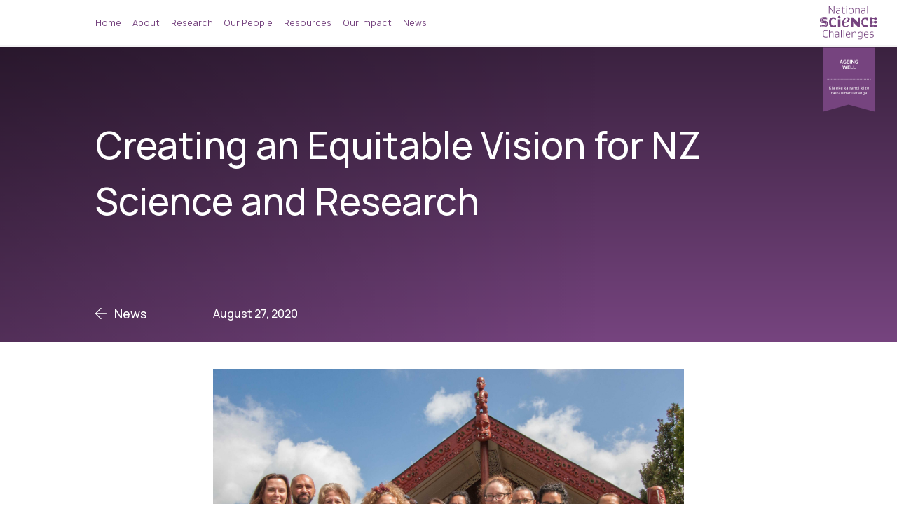

--- FILE ---
content_type: text/html; charset=UTF-8
request_url: https://www.ageingwellchallenge.co.nz/creating-an-equitable-vision-for-nz-science-and-research/
body_size: 10401
content:
<!doctype html>
<html lang="en-NZ">
<head>
	<meta charset="UTF-8">
	<meta name="viewport" content="width=device-width, initial-scale=1">
	<link rel="profile" href="https://gmpg.org/xfn/11">
	
	<link rel="preconnect" href="https://fonts.googleapis.com">
	<link rel="preconnect" href="https://fonts.gstatic.com" crossorigin>
	<link href="https://fonts.googleapis.com/css2?family=Manrope:wght@400;500;600;700;800&display=swap" rel="stylesheet">
	
	<meta name='robots' content='index, follow, max-image-preview:large, max-snippet:-1, max-video-preview:-1' />

	<!-- This site is optimized with the Yoast SEO plugin v25.6 - https://yoast.com/wordpress/plugins/seo/ -->
	<title>Creating an Equitable Vision for NZ Science and Research - Ageing Well National Science Challenge</title>
	<meta name="description" content="&#039;Guide to Vision Mātauranga&#039; aims to provide a roadmap for fair and equitable outcomes in the science and research sectors." />
	<link rel="canonical" href="https://www.ageingwellchallenge.co.nz/creating-an-equitable-vision-for-nz-science-and-research/" />
	<meta property="og:locale" content="en_US" />
	<meta property="og:type" content="article" />
	<meta property="og:title" content="Creating an Equitable Vision for NZ Science and Research" />
	<meta property="og:description" content="The &#039;Guide to Vision Mātauranga&#039; aims to provide a roadmap for fair and equitable outcomes in the science and research sectors." />
	<meta property="og:url" content="https://www.ageingwellchallenge.co.nz/creating-an-equitable-vision-for-nz-science-and-research/" />
	<meta property="og:site_name" content="Ageing Well National Science Challenge" />
	<meta property="article:publisher" content="https://www.facebook.com/AgeingWellNZ" />
	<meta property="article:published_time" content="2020-08-26T14:21:44+00:00" />
	<meta property="article:modified_time" content="2021-11-26T00:07:46+00:00" />
	<meta property="og:image" content="https://www.ageingwellchallenge.co.nz/wp-content/uploads/2020/08/Rauika-Mangai-VM-report.jpg" />
	<meta property="og:image:width" content="770" />
	<meta property="og:image:height" content="400" />
	<meta property="og:image:type" content="image/jpeg" />
	<meta name="author" content="Rebecca Richardson" />
	<meta name="twitter:card" content="summary_large_image" />
	<meta name="twitter:title" content="Creating an Equitable Vision for NZ Science and Research" />
	<meta name="twitter:description" content="The &#039;Guide to Vision Mātauranga&#039; aims to provide a roadmap for fair and equitable outcomes in the science and research sectors." />
	<meta name="twitter:image" content="https://www.ageingwellchallenge.co.nz/wp-content/uploads/2020/08/Rauika-Mangai-VM-report.jpg" />
	<meta name="twitter:creator" content="@ageingwellnz" />
	<meta name="twitter:site" content="@ageingwellnz" />
	<meta name="twitter:label1" content="Written by" />
	<meta name="twitter:data1" content="Rebecca Richardson" />
	<meta name="twitter:label2" content="Est. reading time" />
	<meta name="twitter:data2" content="2 minutes" />
	<script type="application/ld+json" class="yoast-schema-graph">{"@context":"https://schema.org","@graph":[{"@type":"Article","@id":"https://www.ageingwellchallenge.co.nz/creating-an-equitable-vision-for-nz-science-and-research/#article","isPartOf":{"@id":"https://www.ageingwellchallenge.co.nz/creating-an-equitable-vision-for-nz-science-and-research/"},"author":{"name":"Rebecca Richardson","@id":"https://www.ageingwellchallenge.co.nz/#/schema/person/7ebb34d2795e93c5073d1f9dda7530a9"},"headline":"Creating an Equitable Vision for NZ Science and Research","datePublished":"2020-08-26T14:21:44+00:00","dateModified":"2021-11-26T00:07:46+00:00","mainEntityOfPage":{"@id":"https://www.ageingwellchallenge.co.nz/creating-an-equitable-vision-for-nz-science-and-research/"},"wordCount":472,"commentCount":0,"publisher":{"@id":"https://www.ageingwellchallenge.co.nz/#organization"},"image":{"@id":"https://www.ageingwellchallenge.co.nz/creating-an-equitable-vision-for-nz-science-and-research/#primaryimage"},"thumbnailUrl":"https://www.ageingwellchallenge.co.nz/wp-content/uploads/2020/08/Rauika-Mangai-VM-report.jpg","articleSection":["Events","Our people"],"inLanguage":"en-NZ","potentialAction":[{"@type":"CommentAction","name":"Comment","target":["https://www.ageingwellchallenge.co.nz/creating-an-equitable-vision-for-nz-science-and-research/#respond"]}]},{"@type":"WebPage","@id":"https://www.ageingwellchallenge.co.nz/creating-an-equitable-vision-for-nz-science-and-research/","url":"https://www.ageingwellchallenge.co.nz/creating-an-equitable-vision-for-nz-science-and-research/","name":"Creating an Equitable Vision for NZ Science and Research - Ageing Well National Science Challenge","isPartOf":{"@id":"https://www.ageingwellchallenge.co.nz/#website"},"primaryImageOfPage":{"@id":"https://www.ageingwellchallenge.co.nz/creating-an-equitable-vision-for-nz-science-and-research/#primaryimage"},"image":{"@id":"https://www.ageingwellchallenge.co.nz/creating-an-equitable-vision-for-nz-science-and-research/#primaryimage"},"thumbnailUrl":"https://www.ageingwellchallenge.co.nz/wp-content/uploads/2020/08/Rauika-Mangai-VM-report.jpg","datePublished":"2020-08-26T14:21:44+00:00","dateModified":"2021-11-26T00:07:46+00:00","description":"'Guide to Vision Mātauranga' aims to provide a roadmap for fair and equitable outcomes in the science and research sectors.","breadcrumb":{"@id":"https://www.ageingwellchallenge.co.nz/creating-an-equitable-vision-for-nz-science-and-research/#breadcrumb"},"inLanguage":"en-NZ","potentialAction":[{"@type":"ReadAction","target":["https://www.ageingwellchallenge.co.nz/creating-an-equitable-vision-for-nz-science-and-research/"]}]},{"@type":"ImageObject","inLanguage":"en-NZ","@id":"https://www.ageingwellchallenge.co.nz/creating-an-equitable-vision-for-nz-science-and-research/#primaryimage","url":"https://www.ageingwellchallenge.co.nz/wp-content/uploads/2020/08/Rauika-Mangai-VM-report.jpg","contentUrl":"https://www.ageingwellchallenge.co.nz/wp-content/uploads/2020/08/Rauika-Mangai-VM-report.jpg","width":770,"height":400,"caption":"The Rauika Māngai, Māori Directors and Vision Mātauranga specialists spanning the 11 National Science Challenges, developed the Guide to Vision Mātauranga."},{"@type":"BreadcrumbList","@id":"https://www.ageingwellchallenge.co.nz/creating-an-equitable-vision-for-nz-science-and-research/#breadcrumb","itemListElement":[{"@type":"ListItem","position":1,"name":"Home","item":"https://www.ageingwellchallenge.co.nz/"},{"@type":"ListItem","position":2,"name":"Latest News","item":"https://www.ageingwellchallenge.co.nz/updates/"},{"@type":"ListItem","position":3,"name":"Creating an Equitable Vision for NZ Science and Research"}]},{"@type":"WebSite","@id":"https://www.ageingwellchallenge.co.nz/#website","url":"https://www.ageingwellchallenge.co.nz/","name":"Ageing Well National Science Challenge","description":"Harnessing science to sustain health and wellbeing into the later years of life","publisher":{"@id":"https://www.ageingwellchallenge.co.nz/#organization"},"potentialAction":[{"@type":"SearchAction","target":{"@type":"EntryPoint","urlTemplate":"https://www.ageingwellchallenge.co.nz/?s={search_term_string}"},"query-input":{"@type":"PropertyValueSpecification","valueRequired":true,"valueName":"search_term_string"}}],"inLanguage":"en-NZ"},{"@type":"Organization","@id":"https://www.ageingwellchallenge.co.nz/#organization","name":"Ageing Well National Science Challenge","url":"https://www.ageingwellchallenge.co.nz/","logo":{"@type":"ImageObject","inLanguage":"en-NZ","@id":"https://www.ageingwellchallenge.co.nz/#/schema/logo/image/","url":"https://www.ageingwellchallenge.co.nz/wp-content/uploads/2020/12/Ageing-well_Ribbon_vertical-logo_WhiteBG.jpg","contentUrl":"https://www.ageingwellchallenge.co.nz/wp-content/uploads/2020/12/Ageing-well_Ribbon_vertical-logo_WhiteBG.jpg","width":827,"height":1181,"caption":"Ageing Well National Science Challenge"},"image":{"@id":"https://www.ageingwellchallenge.co.nz/#/schema/logo/image/"},"sameAs":["https://www.facebook.com/AgeingWellNZ","https://x.com/ageingwellnz"]},{"@type":"Person","@id":"https://www.ageingwellchallenge.co.nz/#/schema/person/7ebb34d2795e93c5073d1f9dda7530a9","name":"Rebecca Richardson","image":{"@type":"ImageObject","inLanguage":"en-NZ","@id":"https://www.ageingwellchallenge.co.nz/#/schema/person/image/","url":"https://secure.gravatar.com/avatar/1bfadfe0b170430ae129f85f3a81f167?s=96&d=mm&r=g","contentUrl":"https://secure.gravatar.com/avatar/1bfadfe0b170430ae129f85f3a81f167?s=96&d=mm&r=g","caption":"Rebecca Richardson"},"url":"https://www.ageingwellchallenge.co.nz/author/rebecca-richardson/"}]}</script>
	<!-- / Yoast SEO plugin. -->


<link rel="alternate" type="application/rss+xml" title="Ageing Well National Science Challenge &raquo; Feed" href="https://www.ageingwellchallenge.co.nz/feed/" />
<link rel="alternate" type="application/rss+xml" title="Ageing Well National Science Challenge &raquo; Comments Feed" href="https://www.ageingwellchallenge.co.nz/comments/feed/" />
<link rel="alternate" type="application/rss+xml" title="Ageing Well National Science Challenge &raquo; Creating an Equitable Vision for NZ Science and Research Comments Feed" href="https://www.ageingwellchallenge.co.nz/creating-an-equitable-vision-for-nz-science-and-research/feed/" />
<script>
window._wpemojiSettings = {"baseUrl":"https:\/\/s.w.org\/images\/core\/emoji\/15.0.3\/72x72\/","ext":".png","svgUrl":"https:\/\/s.w.org\/images\/core\/emoji\/15.0.3\/svg\/","svgExt":".svg","source":{"concatemoji":"https:\/\/www.ageingwellchallenge.co.nz\/wp-includes\/js\/wp-emoji-release.min.js?ver=6.6.4"}};
/*! This file is auto-generated */
!function(i,n){var o,s,e;function c(e){try{var t={supportTests:e,timestamp:(new Date).valueOf()};sessionStorage.setItem(o,JSON.stringify(t))}catch(e){}}function p(e,t,n){e.clearRect(0,0,e.canvas.width,e.canvas.height),e.fillText(t,0,0);var t=new Uint32Array(e.getImageData(0,0,e.canvas.width,e.canvas.height).data),r=(e.clearRect(0,0,e.canvas.width,e.canvas.height),e.fillText(n,0,0),new Uint32Array(e.getImageData(0,0,e.canvas.width,e.canvas.height).data));return t.every(function(e,t){return e===r[t]})}function u(e,t,n){switch(t){case"flag":return n(e,"\ud83c\udff3\ufe0f\u200d\u26a7\ufe0f","\ud83c\udff3\ufe0f\u200b\u26a7\ufe0f")?!1:!n(e,"\ud83c\uddfa\ud83c\uddf3","\ud83c\uddfa\u200b\ud83c\uddf3")&&!n(e,"\ud83c\udff4\udb40\udc67\udb40\udc62\udb40\udc65\udb40\udc6e\udb40\udc67\udb40\udc7f","\ud83c\udff4\u200b\udb40\udc67\u200b\udb40\udc62\u200b\udb40\udc65\u200b\udb40\udc6e\u200b\udb40\udc67\u200b\udb40\udc7f");case"emoji":return!n(e,"\ud83d\udc26\u200d\u2b1b","\ud83d\udc26\u200b\u2b1b")}return!1}function f(e,t,n){var r="undefined"!=typeof WorkerGlobalScope&&self instanceof WorkerGlobalScope?new OffscreenCanvas(300,150):i.createElement("canvas"),a=r.getContext("2d",{willReadFrequently:!0}),o=(a.textBaseline="top",a.font="600 32px Arial",{});return e.forEach(function(e){o[e]=t(a,e,n)}),o}function t(e){var t=i.createElement("script");t.src=e,t.defer=!0,i.head.appendChild(t)}"undefined"!=typeof Promise&&(o="wpEmojiSettingsSupports",s=["flag","emoji"],n.supports={everything:!0,everythingExceptFlag:!0},e=new Promise(function(e){i.addEventListener("DOMContentLoaded",e,{once:!0})}),new Promise(function(t){var n=function(){try{var e=JSON.parse(sessionStorage.getItem(o));if("object"==typeof e&&"number"==typeof e.timestamp&&(new Date).valueOf()<e.timestamp+604800&&"object"==typeof e.supportTests)return e.supportTests}catch(e){}return null}();if(!n){if("undefined"!=typeof Worker&&"undefined"!=typeof OffscreenCanvas&&"undefined"!=typeof URL&&URL.createObjectURL&&"undefined"!=typeof Blob)try{var e="postMessage("+f.toString()+"("+[JSON.stringify(s),u.toString(),p.toString()].join(",")+"));",r=new Blob([e],{type:"text/javascript"}),a=new Worker(URL.createObjectURL(r),{name:"wpTestEmojiSupports"});return void(a.onmessage=function(e){c(n=e.data),a.terminate(),t(n)})}catch(e){}c(n=f(s,u,p))}t(n)}).then(function(e){for(var t in e)n.supports[t]=e[t],n.supports.everything=n.supports.everything&&n.supports[t],"flag"!==t&&(n.supports.everythingExceptFlag=n.supports.everythingExceptFlag&&n.supports[t]);n.supports.everythingExceptFlag=n.supports.everythingExceptFlag&&!n.supports.flag,n.DOMReady=!1,n.readyCallback=function(){n.DOMReady=!0}}).then(function(){return e}).then(function(){var e;n.supports.everything||(n.readyCallback(),(e=n.source||{}).concatemoji?t(e.concatemoji):e.wpemoji&&e.twemoji&&(t(e.twemoji),t(e.wpemoji)))}))}((window,document),window._wpemojiSettings);
</script>
<style id='wp-emoji-styles-inline-css'>

	img.wp-smiley, img.emoji {
		display: inline !important;
		border: none !important;
		box-shadow: none !important;
		height: 1em !important;
		width: 1em !important;
		margin: 0 0.07em !important;
		vertical-align: -0.1em !important;
		background: none !important;
		padding: 0 !important;
	}
</style>
<link rel='stylesheet' id='wp-block-library-css' href='https://www.ageingwellchallenge.co.nz/wp-includes/css/dist/block-library/style.min.css?ver=6.6.4' media='all' />
<style id='pdfemb-pdf-embedder-viewer-style-inline-css'>
.wp-block-pdfemb-pdf-embedder-viewer{max-width:none}

</style>
<style id='classic-theme-styles-inline-css'>
/*! This file is auto-generated */
.wp-block-button__link{color:#fff;background-color:#32373c;border-radius:9999px;box-shadow:none;text-decoration:none;padding:calc(.667em + 2px) calc(1.333em + 2px);font-size:1.125em}.wp-block-file__button{background:#32373c;color:#fff;text-decoration:none}
</style>
<style id='global-styles-inline-css'>
:root{--wp--preset--aspect-ratio--square: 1;--wp--preset--aspect-ratio--4-3: 4/3;--wp--preset--aspect-ratio--3-4: 3/4;--wp--preset--aspect-ratio--3-2: 3/2;--wp--preset--aspect-ratio--2-3: 2/3;--wp--preset--aspect-ratio--16-9: 16/9;--wp--preset--aspect-ratio--9-16: 9/16;--wp--preset--color--black: #000000;--wp--preset--color--cyan-bluish-gray: #abb8c3;--wp--preset--color--white: #ffffff;--wp--preset--color--pale-pink: #f78da7;--wp--preset--color--vivid-red: #cf2e2e;--wp--preset--color--luminous-vivid-orange: #ff6900;--wp--preset--color--luminous-vivid-amber: #fcb900;--wp--preset--color--light-green-cyan: #7bdcb5;--wp--preset--color--vivid-green-cyan: #00d084;--wp--preset--color--pale-cyan-blue: #8ed1fc;--wp--preset--color--vivid-cyan-blue: #0693e3;--wp--preset--color--vivid-purple: #9b51e0;--wp--preset--gradient--vivid-cyan-blue-to-vivid-purple: linear-gradient(135deg,rgba(6,147,227,1) 0%,rgb(155,81,224) 100%);--wp--preset--gradient--light-green-cyan-to-vivid-green-cyan: linear-gradient(135deg,rgb(122,220,180) 0%,rgb(0,208,130) 100%);--wp--preset--gradient--luminous-vivid-amber-to-luminous-vivid-orange: linear-gradient(135deg,rgba(252,185,0,1) 0%,rgba(255,105,0,1) 100%);--wp--preset--gradient--luminous-vivid-orange-to-vivid-red: linear-gradient(135deg,rgba(255,105,0,1) 0%,rgb(207,46,46) 100%);--wp--preset--gradient--very-light-gray-to-cyan-bluish-gray: linear-gradient(135deg,rgb(238,238,238) 0%,rgb(169,184,195) 100%);--wp--preset--gradient--cool-to-warm-spectrum: linear-gradient(135deg,rgb(74,234,220) 0%,rgb(151,120,209) 20%,rgb(207,42,186) 40%,rgb(238,44,130) 60%,rgb(251,105,98) 80%,rgb(254,248,76) 100%);--wp--preset--gradient--blush-light-purple: linear-gradient(135deg,rgb(255,206,236) 0%,rgb(152,150,240) 100%);--wp--preset--gradient--blush-bordeaux: linear-gradient(135deg,rgb(254,205,165) 0%,rgb(254,45,45) 50%,rgb(107,0,62) 100%);--wp--preset--gradient--luminous-dusk: linear-gradient(135deg,rgb(255,203,112) 0%,rgb(199,81,192) 50%,rgb(65,88,208) 100%);--wp--preset--gradient--pale-ocean: linear-gradient(135deg,rgb(255,245,203) 0%,rgb(182,227,212) 50%,rgb(51,167,181) 100%);--wp--preset--gradient--electric-grass: linear-gradient(135deg,rgb(202,248,128) 0%,rgb(113,206,126) 100%);--wp--preset--gradient--midnight: linear-gradient(135deg,rgb(2,3,129) 0%,rgb(40,116,252) 100%);--wp--preset--font-size--small: 13px;--wp--preset--font-size--medium: 20px;--wp--preset--font-size--large: 36px;--wp--preset--font-size--x-large: 42px;--wp--preset--spacing--20: 0.44rem;--wp--preset--spacing--30: 0.67rem;--wp--preset--spacing--40: 1rem;--wp--preset--spacing--50: 1.5rem;--wp--preset--spacing--60: 2.25rem;--wp--preset--spacing--70: 3.38rem;--wp--preset--spacing--80: 5.06rem;--wp--preset--shadow--natural: 6px 6px 9px rgba(0, 0, 0, 0.2);--wp--preset--shadow--deep: 12px 12px 50px rgba(0, 0, 0, 0.4);--wp--preset--shadow--sharp: 6px 6px 0px rgba(0, 0, 0, 0.2);--wp--preset--shadow--outlined: 6px 6px 0px -3px rgba(255, 255, 255, 1), 6px 6px rgba(0, 0, 0, 1);--wp--preset--shadow--crisp: 6px 6px 0px rgba(0, 0, 0, 1);}:where(.is-layout-flex){gap: 0.5em;}:where(.is-layout-grid){gap: 0.5em;}body .is-layout-flex{display: flex;}.is-layout-flex{flex-wrap: wrap;align-items: center;}.is-layout-flex > :is(*, div){margin: 0;}body .is-layout-grid{display: grid;}.is-layout-grid > :is(*, div){margin: 0;}:where(.wp-block-columns.is-layout-flex){gap: 2em;}:where(.wp-block-columns.is-layout-grid){gap: 2em;}:where(.wp-block-post-template.is-layout-flex){gap: 1.25em;}:where(.wp-block-post-template.is-layout-grid){gap: 1.25em;}.has-black-color{color: var(--wp--preset--color--black) !important;}.has-cyan-bluish-gray-color{color: var(--wp--preset--color--cyan-bluish-gray) !important;}.has-white-color{color: var(--wp--preset--color--white) !important;}.has-pale-pink-color{color: var(--wp--preset--color--pale-pink) !important;}.has-vivid-red-color{color: var(--wp--preset--color--vivid-red) !important;}.has-luminous-vivid-orange-color{color: var(--wp--preset--color--luminous-vivid-orange) !important;}.has-luminous-vivid-amber-color{color: var(--wp--preset--color--luminous-vivid-amber) !important;}.has-light-green-cyan-color{color: var(--wp--preset--color--light-green-cyan) !important;}.has-vivid-green-cyan-color{color: var(--wp--preset--color--vivid-green-cyan) !important;}.has-pale-cyan-blue-color{color: var(--wp--preset--color--pale-cyan-blue) !important;}.has-vivid-cyan-blue-color{color: var(--wp--preset--color--vivid-cyan-blue) !important;}.has-vivid-purple-color{color: var(--wp--preset--color--vivid-purple) !important;}.has-black-background-color{background-color: var(--wp--preset--color--black) !important;}.has-cyan-bluish-gray-background-color{background-color: var(--wp--preset--color--cyan-bluish-gray) !important;}.has-white-background-color{background-color: var(--wp--preset--color--white) !important;}.has-pale-pink-background-color{background-color: var(--wp--preset--color--pale-pink) !important;}.has-vivid-red-background-color{background-color: var(--wp--preset--color--vivid-red) !important;}.has-luminous-vivid-orange-background-color{background-color: var(--wp--preset--color--luminous-vivid-orange) !important;}.has-luminous-vivid-amber-background-color{background-color: var(--wp--preset--color--luminous-vivid-amber) !important;}.has-light-green-cyan-background-color{background-color: var(--wp--preset--color--light-green-cyan) !important;}.has-vivid-green-cyan-background-color{background-color: var(--wp--preset--color--vivid-green-cyan) !important;}.has-pale-cyan-blue-background-color{background-color: var(--wp--preset--color--pale-cyan-blue) !important;}.has-vivid-cyan-blue-background-color{background-color: var(--wp--preset--color--vivid-cyan-blue) !important;}.has-vivid-purple-background-color{background-color: var(--wp--preset--color--vivid-purple) !important;}.has-black-border-color{border-color: var(--wp--preset--color--black) !important;}.has-cyan-bluish-gray-border-color{border-color: var(--wp--preset--color--cyan-bluish-gray) !important;}.has-white-border-color{border-color: var(--wp--preset--color--white) !important;}.has-pale-pink-border-color{border-color: var(--wp--preset--color--pale-pink) !important;}.has-vivid-red-border-color{border-color: var(--wp--preset--color--vivid-red) !important;}.has-luminous-vivid-orange-border-color{border-color: var(--wp--preset--color--luminous-vivid-orange) !important;}.has-luminous-vivid-amber-border-color{border-color: var(--wp--preset--color--luminous-vivid-amber) !important;}.has-light-green-cyan-border-color{border-color: var(--wp--preset--color--light-green-cyan) !important;}.has-vivid-green-cyan-border-color{border-color: var(--wp--preset--color--vivid-green-cyan) !important;}.has-pale-cyan-blue-border-color{border-color: var(--wp--preset--color--pale-cyan-blue) !important;}.has-vivid-cyan-blue-border-color{border-color: var(--wp--preset--color--vivid-cyan-blue) !important;}.has-vivid-purple-border-color{border-color: var(--wp--preset--color--vivid-purple) !important;}.has-vivid-cyan-blue-to-vivid-purple-gradient-background{background: var(--wp--preset--gradient--vivid-cyan-blue-to-vivid-purple) !important;}.has-light-green-cyan-to-vivid-green-cyan-gradient-background{background: var(--wp--preset--gradient--light-green-cyan-to-vivid-green-cyan) !important;}.has-luminous-vivid-amber-to-luminous-vivid-orange-gradient-background{background: var(--wp--preset--gradient--luminous-vivid-amber-to-luminous-vivid-orange) !important;}.has-luminous-vivid-orange-to-vivid-red-gradient-background{background: var(--wp--preset--gradient--luminous-vivid-orange-to-vivid-red) !important;}.has-very-light-gray-to-cyan-bluish-gray-gradient-background{background: var(--wp--preset--gradient--very-light-gray-to-cyan-bluish-gray) !important;}.has-cool-to-warm-spectrum-gradient-background{background: var(--wp--preset--gradient--cool-to-warm-spectrum) !important;}.has-blush-light-purple-gradient-background{background: var(--wp--preset--gradient--blush-light-purple) !important;}.has-blush-bordeaux-gradient-background{background: var(--wp--preset--gradient--blush-bordeaux) !important;}.has-luminous-dusk-gradient-background{background: var(--wp--preset--gradient--luminous-dusk) !important;}.has-pale-ocean-gradient-background{background: var(--wp--preset--gradient--pale-ocean) !important;}.has-electric-grass-gradient-background{background: var(--wp--preset--gradient--electric-grass) !important;}.has-midnight-gradient-background{background: var(--wp--preset--gradient--midnight) !important;}.has-small-font-size{font-size: var(--wp--preset--font-size--small) !important;}.has-medium-font-size{font-size: var(--wp--preset--font-size--medium) !important;}.has-large-font-size{font-size: var(--wp--preset--font-size--large) !important;}.has-x-large-font-size{font-size: var(--wp--preset--font-size--x-large) !important;}
:where(.wp-block-post-template.is-layout-flex){gap: 1.25em;}:where(.wp-block-post-template.is-layout-grid){gap: 1.25em;}
:where(.wp-block-columns.is-layout-flex){gap: 2em;}:where(.wp-block-columns.is-layout-grid){gap: 2em;}
:root :where(.wp-block-pullquote){font-size: 1.5em;line-height: 1.6;}
</style>
<link rel='stylesheet' id='aw-2022-style-css' href='https://www.ageingwellchallenge.co.nz/wp-content/themes/aw-2022/style.css?ver=1.0.4' media='all' />
<link rel="https://api.w.org/" href="https://www.ageingwellchallenge.co.nz/wp-json/" /><link rel="alternate" title="JSON" type="application/json" href="https://www.ageingwellchallenge.co.nz/wp-json/wp/v2/posts/4079" /><link rel="EditURI" type="application/rsd+xml" title="RSD" href="https://www.ageingwellchallenge.co.nz/xmlrpc.php?rsd" />
<meta name="generator" content="WordPress 6.6.4" />
<link rel='shortlink' href='https://www.ageingwellchallenge.co.nz/?p=4079' />
<link rel="alternate" title="oEmbed (JSON)" type="application/json+oembed" href="https://www.ageingwellchallenge.co.nz/wp-json/oembed/1.0/embed?url=https%3A%2F%2Fwww.ageingwellchallenge.co.nz%2Fcreating-an-equitable-vision-for-nz-science-and-research%2F" />
<link rel="alternate" title="oEmbed (XML)" type="text/xml+oembed" href="https://www.ageingwellchallenge.co.nz/wp-json/oembed/1.0/embed?url=https%3A%2F%2Fwww.ageingwellchallenge.co.nz%2Fcreating-an-equitable-vision-for-nz-science-and-research%2F&#038;format=xml" />
<link rel="pingback" href="https://www.ageingwellchallenge.co.nz/xmlrpc.php"><style>.recentcomments a{display:inline !important;padding:0 !important;margin:0 !important;}</style><link rel="icon" href="https://www.ageingwellchallenge.co.nz/wp-content/uploads/2018/02/favicon152.png" sizes="32x32" />
<link rel="icon" href="https://www.ageingwellchallenge.co.nz/wp-content/uploads/2018/02/favicon152.png" sizes="192x192" />
<link rel="apple-touch-icon" href="https://www.ageingwellchallenge.co.nz/wp-content/uploads/2018/02/favicon152.png" />
<meta name="msapplication-TileImage" content="https://www.ageingwellchallenge.co.nz/wp-content/uploads/2018/02/favicon152.png" />
	<style>
		.special_button{
			--tw-bg-opacity: 1;
			background-color: rgb(118 68 127 / var(--tw-bg-opacity));
			padding-left: 3.27rem;
			padding-right: 3.27rem;
			padding-top: 3.97rem;
			padding-bottom: 3.97rem;
			font-size: clamp(18px, 1.042vw, 1.042vw);
			line-height: 1.25em;
			font-weight: 700;
			color: #fff !important;
			text-decoration: none !important;
			
			
		}	
		@media (min-width: 1024px){
			.special_button{
				padding-left: 1rem;
				padding-right: 1rem;
				padding-top: 0.5rem;
				padding-bottom: 0.5rem;
			}
		}
	</style>
</head>

<body class="post-template-default single single-post postid-4079 single-format-standard">
<div id="page" class="site">
	<a class="skip-link screen-reader-text" href="#primary">Skip to content</a>

	<header id="header" class="site-header flex items-center bg-white h-header-height-mobile lg:h-header-height m-auto sticky top-0 z-10" style="z-index: 100">
		<a href="/">
			<img src="https://www.ageingwellchallenge.co.nz/wp-content/themes/aw-2022/assets/icon.svg" class="header-image absolute w-header-icon-mobile lg:w-header-icon left-icon-left-mobile lg:left-icon-left lg:right-[4.01041rem] top-icon-top-mobile lg:top-icon-top z-50" alt="" />
		</a>
		<nav id="site-navigation" class="main-navigation w-container lg:w-container-large m-auto hidden lg:block">
			
			<div class="menu-main-navigation-container"><ul id="primary-menu" class="menu"><li id="menu-item-3646" class="menu-item menu-item-type-post_type menu-item-object-page menu-item-home menu-item-3646"><a href="https://www.ageingwellchallenge.co.nz/">Home</a></li>
<li id="menu-item-4837" class="menu-item menu-item-type-post_type menu-item-object-page menu-item-4837"><a href="https://www.ageingwellchallenge.co.nz/about/">About</a></li>
<li id="menu-item-4823" class="menu-item menu-item-type-custom menu-item-object-custom menu-item-4823"><a href="https://www.ageingwellchallenge.co.nz/research">Research</a></li>
<li id="menu-item-4824" class="menu-item menu-item-type-custom menu-item-object-custom menu-item-4824"><a href="https://www.ageingwellchallenge.co.nz/our-people">Our People</a></li>
<li id="menu-item-4825" class="menu-item menu-item-type-post_type menu-item-object-page menu-item-4825"><a href="https://www.ageingwellchallenge.co.nz/resources/">Resources</a></li>
<li id="menu-item-4836" class="menu-item menu-item-type-post_type menu-item-object-page menu-item-4836"><a href="https://www.ageingwellchallenge.co.nz/our-impact/">Our Impact</a></li>
<li id="menu-item-4853" class="menu-item menu-item-type-custom menu-item-object-custom menu-item-4853"><a href="https://www.ageingwellchallenge.co.nz/updates">News</a></li>
</ul></div>		</nav><!-- #site-navigation -->
		<a class="inline-block lg:hidden absolute right-[8.6449rem]  cursor-pointer" aria-controls="primary-menu" aria-expanded="false" id="burger-open">
			<svg xmlns="http://www.w3.org/2000/svg" width="28" height="20" viewBox="0 0 28 20" class="w-[6.5421rem] h-[4.2056rem]">
				<g id="open_nav" data-name="open nav" transform="translate(0 1)">
					<line id="Line_40" data-name="Line 40" x1="28" transform="translate(0 9)" fill="none" stroke="#76447f" stroke-width="2"/>
					<line id="Line_41" data-name="Line 41" x1="28" fill="none" stroke="#76447f" stroke-width="2"/>
					<line id="Line_42" data-name="Line 42" x1="28" transform="translate(0 18)" fill="none" stroke="#76447f" stroke-width="2"/>
				</g>
			</svg>
		</a>
		<div class="w-full h-screen flex flex-col items-center bg-white fixed left-0 top-0 lg:hidden z-[100] opacity-0" id="modal-nav">
			<a class="inline-block lg:hidden absolute right-[8.6449rem] top-[7rem] cursor-pointer" id="burger-close">
					<svg xmlns="http://www.w3.org/2000/svg" width="26.828" height="26.828" viewBox="0 0 26.828 26.828" class="w-[5.6075rem] h-[5.6075rem]">
					<g id="Menu_close" data-name="Menu close" transform="translate(1.414 1.414)">
						<g id="Group_305" data-name="Group 305">
						<line id="Line_103" data-name="Line 103" y1="24" x2="24" fill="none" stroke="#76447f" stroke-linecap="round" stroke-width="2"/>
						<line id="Line_104" data-name="Line 104" x2="24" y2="24" fill="none" stroke="#76447f" stroke-linecap="round" stroke-width="2"/>
						</g>
					</g>
					</svg>
				</a>
			<nav class="main-navigation w-container lg:w-container-large m-auto">
				

				<div class="menu-main-navigation-container"><ul id="mobile-menu" class="ml-[21.495rem]"><li class="menu-item menu-item-type-post_type menu-item-object-page menu-item-home menu-item-3646"><a href="https://www.ageingwellchallenge.co.nz/">Home</a></li>
<li class="menu-item menu-item-type-post_type menu-item-object-page menu-item-4837"><a href="https://www.ageingwellchallenge.co.nz/about/">About</a></li>
<li class="menu-item menu-item-type-custom menu-item-object-custom menu-item-4823"><a href="https://www.ageingwellchallenge.co.nz/research">Research</a></li>
<li class="menu-item menu-item-type-custom menu-item-object-custom menu-item-4824"><a href="https://www.ageingwellchallenge.co.nz/our-people">Our People</a></li>
<li class="menu-item menu-item-type-post_type menu-item-object-page menu-item-4825"><a href="https://www.ageingwellchallenge.co.nz/resources/">Resources</a></li>
<li class="menu-item menu-item-type-post_type menu-item-object-page menu-item-4836"><a href="https://www.ageingwellchallenge.co.nz/our-impact/">Our Impact</a></li>
<li class="menu-item menu-item-type-custom menu-item-object-custom menu-item-4853"><a href="https://www.ageingwellchallenge.co.nz/updates">News</a></li>
</ul></div>			</nav><!-- #site-navigation -->
			<!-- Banner Seperator 2 -->
			<div class="absolute bottom-0">
				<img src="https://www.ageingwellchallenge.co.nz/wp-content/themes/aw-2022/assets/footer-banner.svg"/ alt="footer banner" class="h-footer-logo-mobile object-cover">
			</div>
		</div>

	</header><!-- #masthead -->

<!-- here is the class for the left mobile position
left-icon-left-mobile
 -->

<div class="w-full flex justify-center h-hero-height-mobile lg:h-hero-height relative">
        <div class="object-cover absolute h-hero-height-mobile lg:h-hero-height top-0 left-0 cover w-2/3 bg-gradient-to-r from-black to-transparent opacity-30"></div>
    <div class="w-full bg-gradient-to-b from-aw-purple-100 to-aw-purple-700">
        <div class="w-container lg:w-container-large mx-auto h-full relative">
            <div class="flex flex-col h-full py-[2.34375rem]">
                <h1 class="text-2xl text-white pt-hero-title-top-mobile font-medium lg:pt-research-title-top z-10">
                    Creating an Equitable Vision for NZ Science and Research                </h1>
                <h4 class="text-lg text-white font-semibold lg:pt-[2.03125rem] w-header-width-mobile lg:w-header-width z-10">
                                    </h4>
                <div class="flex items-center mt-auto z-10 mb-10 lg:mb-0">
                                                                <p class="text-white ">
                            <a href="/updates/" class="flex text-sm items-center font-medium">
                                <img src="https://www.ageingwellchallenge.co.nz/wp-content/themes/aw-2022/assets/back-arrow.svg" alt="back-arrow" class="w-hero-arrow-mobile lg:w-hero-arrow h-hero-arrow-mobile lg:h-hero-arrow mr-arrow-mobile lg:mr-arrow"/>
                                News
                            </a>
                        </p>
                        <p class="text-xs font-medium text-white absolute right-[0%] lg:left-[16.66%] ">August 27, 2020</p>
                        
                                    </div>
            </div>
        </div>
    </div>
</div>

<div class="w-container lg:w-container-large mx-auto">
    <div class="flex justify-center pt-[2.96875rem]">
        <div class="w-full lg:w-2/3">
                    <div class="post-content ">
            
<div class="wp-block-image"><figure class="aligncenter size-large"><img fetchpriority="high" decoding="async" width="770" height="400" src="https://www.ageingwellchallenge.co.nz/wp-content/uploads/2020/08/Rauika-Mangai-VM-report.jpg" alt="" class="wp-image-4078" srcset="https://www.ageingwellchallenge.co.nz/wp-content/uploads/2020/08/Rauika-Mangai-VM-report.jpg 770w, https://www.ageingwellchallenge.co.nz/wp-content/uploads/2020/08/Rauika-Mangai-VM-report-600x312.jpg 600w, https://www.ageingwellchallenge.co.nz/wp-content/uploads/2020/08/Rauika-Mangai-VM-report-768x399.jpg 768w" sizes="(max-width: 770px) 100vw, 770px" /><figcaption>The Rauika Māngai, Māori Directors and Vision Mātauranga specialists spanning the 11 National Science Challenges, developed <em>A Guide to Vision Mātauranga</em>.  </figcaption></figure></div>



<p>The eleven National Science Challenges and Ngā Pae o te Māramatanga recently collaborated to produce a Guide to supplement Vision Mātauranga.&nbsp;</p>



<p>The Vision Mātauranga is a 2005 policy to unlock the innovation potential of Māori knowledge, resources, and people in New Zealand’s science system. The new guide, entitled <em>A Guide to Vision Mātauranga – Lessons from Māori Voices in the New Zealand Science Sector</em>, aims to provide a roadmap for fair and equitable outcomes in the science and research sectors. &nbsp;</p>



<p>The Guide to Vision Mātauranga was developed by the Rauika Māngai &#8211; Māori Directors and Vision Mātauranga specialists spanning the 11 National Science Challenges. At two wānanga in late 2019, participants discussed what was working well and what needed to change so that Māōri researchers could succeed in science, technology, engineering and mathematics. This was the first time in over a decade that over 100 Māori researchers and leaders were able to meet for a robust discussion on Vision Mātauranga.&nbsp;</p>



<p>Each wānanga had dedicated time for Māori researchers, plus open fora attended by non-Māori researchers and University leaders, and Ministry of Business and Innovation leaders and staff. These wānanga were supported by the Prime Minister’s Chief Science Advisor, Professor Juliet Gerrard (who also attended the second wānanga), and culminated in a meeting with the Honorable Dr Megan Woods.&nbsp;</p>



<p>Ageing Well Director, Associate Professor Louise Parr-Brownlie (Ngāti Maniapoto me Te Arawa), was a member of the Rauika Māngai and contributed to document.&nbsp;</p>



<p>“It was wonderful to be part of the discussions and to pave a way forward for the science and research community,” Associate Professor Parr-Brownlie said.&nbsp;</p>



<p>“My hope is that by instituting  the <em>Guide to Vision Mātauranga</em>, we will ensure that New Zealand’s research, science and innovation sectors reach their full potential, with equitable outcomes for all New Zealanders,” she said.</p>



<p>The <em>Guide to Vision Mātauranga </em>has 3 parts.</p>



<ol class="wp-block-list"><li><strong>Development of Vision Mātauranga Leadership:<br></strong>Exemplars of past and current visionary mātauranga Māori leadership across the science sector are shared to show what can be achieved.<br></li><li><strong>Bringing Vision Mātauranga to Life:<br></strong>Characteristics that define successful implementation of the Vision Mātauranga policy are imparted.<br></li><li><strong>Empowering the Future:<br></strong>How to pivot from Vision Mātauranga compliance to strategic opportunities is shared to pave the way forward for greater outcomes and impact for research institutions, stakeholders, Māori researchers <em>and</em> Māori communities.</li></ol>



<p>Read <a rel="noreferrer noopener" href="http://www.maramatanga.co.nz/sites/default/files/Rauika%20Ma%CC%84ngai_A%20Guide%20to%20Vision%20Ma%CC%84tauranga_FINAL.pdf" target="_blank"><em>A Guide to Vision Mātauranga – Lessons from Māori Voices in the New Zealand Science Sector</em> here</a>. </p>



<p>###</p>
        </div>
        
            </div>
    </div>
</div>

<div class="w-container lg:w-container-large mx-auto">
    <div class="lg:w-1/3 mx-auto pt-32">
        
	<nav class="navigation post-navigation" aria-label="Posts">
		<h2 class="screen-reader-text">Post navigation</h2>
		<div class="nav-links"><div class="nav-previous"><a href="https://www.ageingwellchallenge.co.nz/july-2020-newsletter/" rel="prev">
        <svg xmlns="http://www.w3.org/2000/svg" xmlns:xlink="http://www.w3.org/1999/xlink" width="24" height="24" viewBox="0 0 24 24" class="w-hero-arrow-mobile lg:w-hero-arrow h-hero-arrow-mobile lg:h-hero-arrow">
            <defs>
            <clipPath id="clip-path">
                <rect id="Rectangle_3" data-name="Rectangle 3" width="24" height="24" fill="none" stroke="#76447f" stroke-width="2"/>
            </clipPath>
            </defs>
            <g id="Group_297" data-name="Group 297" clip-path="url(#clip-path)">
                <line id="Line_8" data-name="Line 8" x1="22.4" transform="translate(0.8 12)" fill="none" stroke="#76447f" stroke-linecap="round" stroke-linejoin="round" stroke-width="2"/>
                <path id="Path_9" data-name="Path 9" d="M13.283,24.484l-11.2-11.2,11.2-11.2" transform="translate(-1.283 -1.284)" fill="none" stroke="#76447f" stroke-linecap="round" stroke-linejoin="round" stroke-width="2"/>
            </g>
        </svg>
        <p class="font-semibold text-xs text-purple ml-5">Prev</p></a></div><div class="nav-next"><a href="https://www.ageingwellchallenge.co.nz/september-2020-newsletter/" rel="next">
        <p class="font-semibold text-xs text-purple mr-5">Next</p>
        <svg xmlns="http://www.w3.org/2000/svg" xmlns:xlink="http://www.w3.org/1999/xlink" width="24" height="24" viewBox="0 0 24 24" class="w-hero-arrow-mobile lg:w-hero-arrow h-hero-arrow-mobile lg:h-hero-arrow">
            <defs>
                <clipPath id="clip-path">
                    <rect id="Rectangle_3" data-name="Rectangle 3" width="24" height="24" fill="none" stroke="#76447f" stroke-width="2"/>
                </clipPath>
            </defs>
            <g id="Group_298" data-name="Group 298" transform="translate(24)">
                <g id="Group_297" data-name="Group 297" transform="translate(-24)" clip-path="url(#clip-path)">
                    <line id="Line_8" data-name="Line 8" x2="22.4" transform="translate(0.8 12)" fill="none" stroke="#76447f" stroke-linecap="round" stroke-linejoin="round" stroke-width="2"/>
                        <path id="Path_9" data-name="Path 9" d="M2.083,24.484l11.2-11.2-11.2-11.2" transform="translate(9.917 -1.284)" fill="none" stroke="#76447f" stroke-linecap="round" stroke-linejoin="round" stroke-width="2"/>
                </g>
            </g>
        </svg>
    </a></div></div>
	</nav>    </div>
</div>


	<footer id="colophon" class="mt-32 bg-grey relative">
		<div class="w-container lg:w-container-large mx-auto pt-footer-top pb-footer-bottom grid grid-cols-1 lg:grid-cols-3">
			<div class="mb-[10.28rem] lg:mb-0 pr-footer-gap">
				<div class="uk-width-1-1">
					<h3 class="pb-footer-heading-mobile lg:pb-footer-heading text-base font-bold lg:font-normal">Contact Us</h3>
				</div>
				<div class="text-xs">
					<p class="text-xs">Post</p>
					<p class="text-xs">Ageing Well National Science Challenge<br/>
						Department of Anatomy<br/>
						University of Otago
					</p>
					</br>
					<p class="text-xs">
					310 Castle Street, Marine Science Building, Room 1.42<br/>
					PO Box 56, Dunedin 9054, New Zealand
					</p>
				</div>
				</br>
				<div class="text-xs">
					<p class="text-xs">Phone</p>
					<p class="text-xs"><a href="tel:+6434794863">03 479 4863</a><p>
				</div>
				</br>
				<div>
					<p class="text-xs">Email</p>
					<p class="text-xs"><a href="mailto:administrator.ageingwell@otago.ac.nz">ageingwell@otago.ac.nz</a></p> 
				</div>
			</div>

			<!-- add_action('beans_widget_area_offcanvas_wrap[_offcanvas_menu]_before_markup', function(){ ?> -->
			<div id="mailchimp-modal" class="pr-footer-gap-small h-full">
				<div id="mc_embed_signup" class="h-full">
					<form
						action="https://ageingwellchallenge.us13.list-manage.com/subscribe/post?u=c7adf1a1dbd22d9a7da8eff6d&amp;id=255178765a"
						method="post"
						id="mc-embedded-subscribe-form"
						name="mc-embedded-subscribe-form"
						class="validate h-full"
						target="_blank" novalidate
					>
					<div id="mc_embed_signup_scroll" class="h-full">
						<div class="flex flex-col h-full mb-[8.64485rem] lg:mb-0">
							<h3 class="pb-footer-heading-mobile lg:pb-footer-heading text-base font-bold lg:font-normal">Stay informed</h3>
							<div class="border-b-2">
								<input type="text" value="" name="FNAME" style="background-size: 0 !important; padding-left: 0 !important;"class="text-sm bg-grey p-footer-input-mobile lg:p-footer-input w-full focus:outline-none" id="mce-FNAME" placeholder="First Name">
							</div>
							<div class="border-b-2">
								<input type="text" value="" name="LNAME" class="text-sm bg-grey p-footer-input-mobile lg:p-footer-input pl-0 w-full focus:outline-none" id="mce-LNAME" placeholder="Last Name" style="padding-left: 0 !important">
							</div>
							<div class="border-b-2 mb-[7.4766355140rem] lg:mb-[3.59375rem]">
								<input type="email" value="" name="EMAIL" class="required email text-sm bg-grey p-footer-input-mobile lg:p-footer-input text-awBlack pl-0 w-full focus:outline-none" id="mce-EMAIL" placeholder="Email" style="padding-left: 0 !important">
							</div>
							<div class="lg:mt-auto">
								<input type="submit" value="Subscribe" name="subscribe" id="mc-embedded-subscribe" class="px-[3.27rem] lg:px-4 py-[3.97rem] lg:py-2 bg-purple font-bold text-white text-sm">
							</div>

							<div id="mce-responses" class="clear">
								<div class="response" id="mce-error-response" style="display:none"></div>
								<div class="response" id="mce-success-response" style="display:none"></div>
							</div>
						</div>
						<!-- real people should not fill this in and expect good things - do not remove this or risk form bot signups-->
						<div style="position: absolute; left: -5000px;" aria-hidden="true">
							<input type="text" name="b_c7adf1a1dbd22d9a7da8eff6d_255178765a" tabindex="-1" value="">
						</div>
						<div class="clear"></div>
					</div>
					</form>
				</div>
				<script type='text/javascript' src='//s3.amazonaws.com/downloads.mailchimp.com/js/mc-validate.js'></script>
				<script type='text/javascript'>
						(function($) {
							window.fnames = new Array();
							window.ftypes = new Array();
							fnames[0]='EMAIL';
							ftypes[0]='email';
							fnames[1]='FNAME';
							ftypes[1]='text';
							fnames[2]='LNAME';
							ftypes[2]='text';
						}(jQuery));
						var $mcj = jQuery.noConflict(true);
				</script>
				
			</div>

				

			<div class="flex flex-col justify-between">
				
				<h3 class="text-base py-footer-heading-mobile lg:pt-0 lg:pb-footer-heading font-bold lg:font-normal">Get Involved</h3>
					
					<div class="flex mb-[5.60747663rem] lg:mb-0 items-center">
							<a href="https://www.facebook.com/AgeingWellNZ/" target="_blank" rel="noopener noreferrer">
									<img src="https://www.ageingwellchallenge.co.nz/wp-content/themes/aw-2022/assets/facebook.svg" class="mr-[0.625rem] h-[7.242990rem] lg:h-[1.614583rem] w-[7.242990rem] lg:w-[1.614583rem]" />
							</a>
							<a href="https://www.facebook.com/AgeingWellNZ/" target="_blank" rel="noopener noreferrer">
									<p class="text-sm ml-[3rem] lg:ml-[0.675rem]">Facebook</p>
							</a>
					</div>
					<div class="flex items-center mb-[8.43rem]">
							<a href="https://twitter.com/ageingwellnz" target="_blank" rel="noopener noreferrer">
									<img src="https://www.ageingwellchallenge.co.nz/wp-content/themes/aw-2022/assets/twitter.svg" class="mr-[0.625rem] h-[7.242990rem] lg:h-[1.614583rem] w-[7.242990rem] lg:w-[1.614583rem]" />
							</a>
							<a href="https://twitter.com/ageingwellnz" target="_blank" rel="noopener noreferrer">
									<p class="text-sm ml-[3rem] lg:ml-[0.675rem]">Twitter</p>
							</a>
					</div>
				<div class="mb-0">
					<p class="text-[12px]">© 2022 - Ageing Well National Science Challenge. All rights reserved. </p>
				</div>
			</div>
		</div>
	<div class="">
		<img src="https://www.ageingwellchallenge.co.nz/wp-content/themes/aw-2022/assets/footer-banner.svg"/ alt="footer banner" class="h-footer-logo-mobile lg:h-footer-logo object-cover mix-blend-multiply">
	</div>
	</footer>
<script src="https://ajax.googleapis.com/ajax/libs/jquery/2.1.3/jquery.min.js"></script>
<script src="https://cdn.jsdelivr.net/npm/bootstrap@5.0.2/dist/js/bootstrap.bundle.min.js" integrity="sha384-MrcW6ZMFYlzcLA8Nl+NtUVF0sA7MsXsP1UyJoMp4YLEuNSfAP+JcXn/tWtIaxVXM" crossorigin="anonymous"></script>
<!-- CSS -->
<link rel="stylesheet" type="text/css" href="//cdn.jsdelivr.net/npm/slick-carousel@1.8.1/slick/slick.css"/>
<!-- JS -->
<script type="text/javascript" src="//cdn.jsdelivr.net/npm/slick-carousel@1.8.1/slick/slick.min.js"></script>
<script src="https://www.ageingwellchallenge.co.nz/wp-content/themes/aw-2022/js/custom.js?ver=1.0.4" id="aw-2022-custom-js"></script>
<script src="https://www.ageingwellchallenge.co.nz/wp-includes/js/comment-reply.min.js?ver=6.6.4" id="comment-reply-js" async data-wp-strategy="async"></script>
<script async src="https://www.googletagmanager.com/gtag/js?id=UA-65559423-1"></script>
    <script>
      window.dataLayer = window.dataLayer || [];
      function gtag(){dataLayer.push(arguments);}
      gtag('js', new Date());

      gtag('config', 'UA-65559423-1');
    </script>


</body>
</html>


--- FILE ---
content_type: text/css
request_url: https://www.ageingwellchallenge.co.nz/wp-content/themes/aw-2022/style.css?ver=1.0.4
body_size: 113
content:
/*!
Theme Name: aw-2022
Theme URI: http://underscores.me/
Author: Underscores.me
Author URI: http://underscores.me/
Description: Description
Version: 1.0.0
Tested up to: 5.4
Requires PHP: 5.6
License: GNU General Public License v2 or later
License URI: LICENSE
Text Domain: aw-2022
Tags: custom-background, custom-logo, custom-menu, featured-images, threaded-comments, translation-ready

*/

@import 'styles/tailwind-output.css?ver=1.0.3';
@import 'styles/custom.css?ver=1.0.3';


--- FILE ---
content_type: text/css
request_url: https://www.ageingwellchallenge.co.nz/wp-content/themes/aw-2022/styles/tailwind-output.css?ver=1.0.3
body_size: 6527
content:
/*
! tailwindcss v3.1.8 | MIT License | https://tailwindcss.com
*/

/*
1. Prevent padding and border from affecting element width. (https://github.com/mozdevs/cssremedy/issues/4)
2. Allow adding a border to an element by just adding a border-width. (https://github.com/tailwindcss/tailwindcss/pull/116)
*/

*,
::before,
::after {
  box-sizing: border-box;
  /* 1 */
  border-width: 0;
  /* 2 */
  border-style: solid;
  /* 2 */
  border-color: #e5e7eb;
  /* 2 */
}

::before,
::after {
  --tw-content: '';
}

/*
1. Use a consistent sensible line-height in all browsers.
2. Prevent adjustments of font size after orientation changes in iOS.
3. Use a more readable tab size.
4. Use the user's configured `sans` font-family by default.
*/

html {
  line-height: 1.5;
  /* 1 */
  -webkit-text-size-adjust: 100%;
  /* 2 */
  -moz-tab-size: 4;
  /* 3 */
  -o-tab-size: 4;
     tab-size: 4;
  /* 3 */
  font-family: ui-sans-serif, system-ui, -apple-system, BlinkMacSystemFont, "Segoe UI", Roboto, "Helvetica Neue", Arial, "Noto Sans", sans-serif, "Apple Color Emoji", "Segoe UI Emoji", "Segoe UI Symbol", "Noto Color Emoji";
  /* 4 */
}

/*
1. Remove the margin in all browsers.
2. Inherit line-height from `html` so users can set them as a class directly on the `html` element.
*/

body {
  margin: 0;
  /* 1 */
  line-height: inherit;
  /* 2 */
}

/*
1. Add the correct height in Firefox.
2. Correct the inheritance of border color in Firefox. (https://bugzilla.mozilla.org/show_bug.cgi?id=190655)
3. Ensure horizontal rules are visible by default.
*/

hr {
  height: 0;
  /* 1 */
  color: inherit;
  /* 2 */
  border-top-width: 1px;
  /* 3 */
}

/*
Add the correct text decoration in Chrome, Edge, and Safari.
*/

abbr:where([title]) {
  -webkit-text-decoration: underline dotted;
          text-decoration: underline dotted;
}

/*
Remove the default font size and weight for headings.
*/

h1,
h2,
h3,
h4,
h5,
h6 {
  font-size: inherit;
  font-weight: inherit;
}

/*
Reset links to optimize for opt-in styling instead of opt-out.
*/

a {
  color: inherit;
  text-decoration: inherit;
}

/*
Add the correct font weight in Edge and Safari.
*/

b,
strong {
  font-weight: bolder;
}

/*
1. Use the user's configured `mono` font family by default.
2. Correct the odd `em` font sizing in all browsers.
*/

code,
kbd,
samp,
pre {
  font-family: ui-monospace, SFMono-Regular, Menlo, Monaco, Consolas, "Liberation Mono", "Courier New", monospace;
  /* 1 */
  font-size: 1em;
  /* 2 */
}

/*
Add the correct font size in all browsers.
*/

small {
  font-size: 80%;
}

/*
Prevent `sub` and `sup` elements from affecting the line height in all browsers.
*/

sub,
sup {
  font-size: 75%;
  line-height: 0;
  position: relative;
  vertical-align: baseline;
}

sub {
  bottom: -0.25em;
}

sup {
  top: -0.5em;
}

/*
1. Remove text indentation from table contents in Chrome and Safari. (https://bugs.chromium.org/p/chromium/issues/detail?id=999088, https://bugs.webkit.org/show_bug.cgi?id=201297)
2. Correct table border color inheritance in all Chrome and Safari. (https://bugs.chromium.org/p/chromium/issues/detail?id=935729, https://bugs.webkit.org/show_bug.cgi?id=195016)
3. Remove gaps between table borders by default.
*/

table {
  text-indent: 0;
  /* 1 */
  border-color: inherit;
  /* 2 */
  border-collapse: collapse;
  /* 3 */
}

/*
1. Change the font styles in all browsers.
2. Remove the margin in Firefox and Safari.
3. Remove default padding in all browsers.
*/

button,
input,
optgroup,
select,
textarea {
  font-family: inherit;
  /* 1 */
  font-size: 100%;
  /* 1 */
  font-weight: inherit;
  /* 1 */
  line-height: inherit;
  /* 1 */
  color: inherit;
  /* 1 */
  margin: 0;
  /* 2 */
  padding: 0;
  /* 3 */
}

/*
Remove the inheritance of text transform in Edge and Firefox.
*/

button,
select {
  text-transform: none;
}

/*
1. Correct the inability to style clickable types in iOS and Safari.
2. Remove default button styles.
*/

button,
[type='button'],
[type='reset'],
[type='submit'] {
  -webkit-appearance: button;
  /* 1 */
  background-color: transparent;
  /* 2 */
  background-image: none;
  /* 2 */
}

/*
Use the modern Firefox focus style for all focusable elements.
*/

:-moz-focusring {
  outline: auto;
}

/*
Remove the additional `:invalid` styles in Firefox. (https://github.com/mozilla/gecko-dev/blob/2f9eacd9d3d995c937b4251a5557d95d494c9be1/layout/style/res/forms.css#L728-L737)
*/

:-moz-ui-invalid {
  box-shadow: none;
}

/*
Add the correct vertical alignment in Chrome and Firefox.
*/

progress {
  vertical-align: baseline;
}

/*
Correct the cursor style of increment and decrement buttons in Safari.
*/

::-webkit-inner-spin-button,
::-webkit-outer-spin-button {
  height: auto;
}

/*
1. Correct the odd appearance in Chrome and Safari.
2. Correct the outline style in Safari.
*/

[type='search'] {
  -webkit-appearance: textfield;
  /* 1 */
  outline-offset: -2px;
  /* 2 */
}

/*
Remove the inner padding in Chrome and Safari on macOS.
*/

::-webkit-search-decoration {
  -webkit-appearance: none;
}

/*
1. Correct the inability to style clickable types in iOS and Safari.
2. Change font properties to `inherit` in Safari.
*/

::-webkit-file-upload-button {
  -webkit-appearance: button;
  /* 1 */
  font: inherit;
  /* 2 */
}

/*
Add the correct display in Chrome and Safari.
*/

summary {
  display: list-item;
}

/*
Removes the default spacing and border for appropriate elements.
*/

blockquote,
dl,
dd,
h1,
h2,
h3,
h4,
h5,
h6,
hr,
figure,
p,
pre {
  margin: 0;
}

fieldset {
  margin: 0;
  padding: 0;
}

legend {
  padding: 0;
}

ol,
ul,
menu {
  list-style: none;
  margin: 0;
  padding: 0;
}

/*
Prevent resizing textareas horizontally by default.
*/

textarea {
  resize: vertical;
}

/*
1. Reset the default placeholder opacity in Firefox. (https://github.com/tailwindlabs/tailwindcss/issues/3300)
2. Set the default placeholder color to the user's configured gray 400 color.
*/

input::-moz-placeholder, textarea::-moz-placeholder {
  opacity: 1;
  /* 1 */
  color: #9ca3af;
  /* 2 */
}

input::placeholder,
textarea::placeholder {
  opacity: 1;
  /* 1 */
  color: #9ca3af;
  /* 2 */
}

/*
Set the default cursor for buttons.
*/

button,
[role="button"] {
  cursor: pointer;
}

/*
Make sure disabled buttons don't get the pointer cursor.
*/

:disabled {
  cursor: default;
}

/*
1. Make replaced elements `display: block` by default. (https://github.com/mozdevs/cssremedy/issues/14)
2. Add `vertical-align: middle` to align replaced elements more sensibly by default. (https://github.com/jensimmons/cssremedy/issues/14#issuecomment-634934210)
   This can trigger a poorly considered lint error in some tools but is included by design.
*/

img,
svg,
video,
canvas,
audio,
iframe,
embed,
object {
  display: block;
  /* 1 */
  vertical-align: middle;
  /* 2 */
}

/*
Constrain images and videos to the parent width and preserve their intrinsic aspect ratio. (https://github.com/mozdevs/cssremedy/issues/14)
*/

img,
video {
  max-width: 100%;
  height: auto;
}

*, ::before, ::after {
  --tw-border-spacing-x: 0;
  --tw-border-spacing-y: 0;
  --tw-translate-x: 0;
  --tw-translate-y: 0;
  --tw-rotate: 0;
  --tw-skew-x: 0;
  --tw-skew-y: 0;
  --tw-scale-x: 1;
  --tw-scale-y: 1;
  --tw-pan-x:  ;
  --tw-pan-y:  ;
  --tw-pinch-zoom:  ;
  --tw-scroll-snap-strictness: proximity;
  --tw-ordinal:  ;
  --tw-slashed-zero:  ;
  --tw-numeric-figure:  ;
  --tw-numeric-spacing:  ;
  --tw-numeric-fraction:  ;
  --tw-ring-inset:  ;
  --tw-ring-offset-width: 0px;
  --tw-ring-offset-color: #fff;
  --tw-ring-color: rgb(59 130 246 / 0.5);
  --tw-ring-offset-shadow: 0 0 #0000;
  --tw-ring-shadow: 0 0 #0000;
  --tw-shadow: 0 0 #0000;
  --tw-shadow-colored: 0 0 #0000;
  --tw-blur:  ;
  --tw-brightness:  ;
  --tw-contrast:  ;
  --tw-grayscale:  ;
  --tw-hue-rotate:  ;
  --tw-invert:  ;
  --tw-saturate:  ;
  --tw-sepia:  ;
  --tw-drop-shadow:  ;
  --tw-backdrop-blur:  ;
  --tw-backdrop-brightness:  ;
  --tw-backdrop-contrast:  ;
  --tw-backdrop-grayscale:  ;
  --tw-backdrop-hue-rotate:  ;
  --tw-backdrop-invert:  ;
  --tw-backdrop-opacity:  ;
  --tw-backdrop-saturate:  ;
  --tw-backdrop-sepia:  ;
}

::-webkit-backdrop {
  --tw-border-spacing-x: 0;
  --tw-border-spacing-y: 0;
  --tw-translate-x: 0;
  --tw-translate-y: 0;
  --tw-rotate: 0;
  --tw-skew-x: 0;
  --tw-skew-y: 0;
  --tw-scale-x: 1;
  --tw-scale-y: 1;
  --tw-pan-x:  ;
  --tw-pan-y:  ;
  --tw-pinch-zoom:  ;
  --tw-scroll-snap-strictness: proximity;
  --tw-ordinal:  ;
  --tw-slashed-zero:  ;
  --tw-numeric-figure:  ;
  --tw-numeric-spacing:  ;
  --tw-numeric-fraction:  ;
  --tw-ring-inset:  ;
  --tw-ring-offset-width: 0px;
  --tw-ring-offset-color: #fff;
  --tw-ring-color: rgb(59 130 246 / 0.5);
  --tw-ring-offset-shadow: 0 0 #0000;
  --tw-ring-shadow: 0 0 #0000;
  --tw-shadow: 0 0 #0000;
  --tw-shadow-colored: 0 0 #0000;
  --tw-blur:  ;
  --tw-brightness:  ;
  --tw-contrast:  ;
  --tw-grayscale:  ;
  --tw-hue-rotate:  ;
  --tw-invert:  ;
  --tw-saturate:  ;
  --tw-sepia:  ;
  --tw-drop-shadow:  ;
  --tw-backdrop-blur:  ;
  --tw-backdrop-brightness:  ;
  --tw-backdrop-contrast:  ;
  --tw-backdrop-grayscale:  ;
  --tw-backdrop-hue-rotate:  ;
  --tw-backdrop-invert:  ;
  --tw-backdrop-opacity:  ;
  --tw-backdrop-saturate:  ;
  --tw-backdrop-sepia:  ;
}

::backdrop {
  --tw-border-spacing-x: 0;
  --tw-border-spacing-y: 0;
  --tw-translate-x: 0;
  --tw-translate-y: 0;
  --tw-rotate: 0;
  --tw-skew-x: 0;
  --tw-skew-y: 0;
  --tw-scale-x: 1;
  --tw-scale-y: 1;
  --tw-pan-x:  ;
  --tw-pan-y:  ;
  --tw-pinch-zoom:  ;
  --tw-scroll-snap-strictness: proximity;
  --tw-ordinal:  ;
  --tw-slashed-zero:  ;
  --tw-numeric-figure:  ;
  --tw-numeric-spacing:  ;
  --tw-numeric-fraction:  ;
  --tw-ring-inset:  ;
  --tw-ring-offset-width: 0px;
  --tw-ring-offset-color: #fff;
  --tw-ring-color: rgb(59 130 246 / 0.5);
  --tw-ring-offset-shadow: 0 0 #0000;
  --tw-ring-shadow: 0 0 #0000;
  --tw-shadow: 0 0 #0000;
  --tw-shadow-colored: 0 0 #0000;
  --tw-blur:  ;
  --tw-brightness:  ;
  --tw-contrast:  ;
  --tw-grayscale:  ;
  --tw-hue-rotate:  ;
  --tw-invert:  ;
  --tw-saturate:  ;
  --tw-sepia:  ;
  --tw-drop-shadow:  ;
  --tw-backdrop-blur:  ;
  --tw-backdrop-brightness:  ;
  --tw-backdrop-contrast:  ;
  --tw-backdrop-grayscale:  ;
  --tw-backdrop-hue-rotate:  ;
  --tw-backdrop-invert:  ;
  --tw-backdrop-opacity:  ;
  --tw-backdrop-saturate:  ;
  --tw-backdrop-sepia:  ;
}

.visible {
  visibility: visible;
}

.static {
  position: static;
}

.fixed {
  position: fixed;
}

.absolute {
  position: absolute;
}

.relative {
  position: relative;
}

.sticky {
  position: -webkit-sticky;
  position: sticky;
}

.top-0 {
  top: 0px;
}

.left-0 {
  left: 0px;
}

.left-icon-left-mobile {
  left: 7.71028rem;
}

.top-icon-top-mobile {
  top: 4.556rem;
}

.right-\[8\.6449rem\] {
  right: 8.6449rem;
}

.top-\[7rem\] {
  top: 7rem;
}

.bottom-0 {
  bottom: 0px;
}

.right-0 {
  right: 0px;
}

.right-\[0\%\] {
  right: 0%;
}

.z-10 {
  z-index: 10;
}

.z-50 {
  z-index: 50;
}

.z-\[100\] {
  z-index: 100;
}

.order-2 {
  order: 2;
}

.float-right {
  float: right;
}

.m-auto {
  margin: auto;
}

.mx-auto {
  margin-left: auto;
  margin-right: auto;
}

.my-\[6\.770rem\] {
  margin-top: 6.770rem;
  margin-bottom: 6.770rem;
}

.mx-4 {
  margin-left: 1rem;
  margin-right: 1rem;
}

.my-\[7\.47663rem\] {
  margin-top: 7.47663rem;
  margin-bottom: 7.47663rem;
}

.my-\[10rem\] {
  margin-top: 10rem;
  margin-bottom: 10rem;
}

.mx-8 {
  margin-left: 2rem;
  margin-right: 2rem;
}

.mt-32 {
  margin-top: 8rem;
}

.mb-\[0\.625rem\] {
  margin-bottom: 0.625rem;
}

.mb-5 {
  margin-bottom: 1.25rem;
}

.mb-10 {
  margin-bottom: 2.5rem;
}

.mb-\[10\.28rem\] {
  margin-bottom: 10.28rem;
}

.mb-\[8\.64485rem\] {
  margin-bottom: 8.64485rem;
}

.mb-\[7\.4766355140rem\] {
  margin-bottom: 7.4766355140rem;
}

.mb-\[5\.60747663rem\] {
  margin-bottom: 5.60747663rem;
}

.mr-\[0\.625rem\] {
  margin-right: 0.625rem;
}

.ml-\[3rem\] {
  margin-left: 3rem;
}

.mb-\[8\.43rem\] {
  margin-bottom: 8.43rem;
}

.mb-0 {
  margin-bottom: 0px;
}

.ml-\[21\.495rem\] {
  margin-left: 21.495rem;
}

.mt-\[7\.47663rem\] {
  margin-top: 7.47663rem;
}

.mt-auto {
  margin-top: auto;
}

.mt-\[6\.770rem\] {
  margin-top: 6.770rem;
}

.mb-\[6\.770rem\] {
  margin-bottom: 6.770rem;
}

.mb-\[10rem\] {
  margin-bottom: 10rem;
}

.mr-arrow-mobile {
  margin-right: 3.73831776rem;
}

.mb-1 {
  margin-bottom: 0.25rem;
}

.mt-aw-grid {
  margin-top: 3.125%;
}

.mb-heading-bottom-mobile {
  margin-bottom: 14.0186916rem;
}

.mb-2 {
  margin-bottom: 0.5rem;
}

.mb-heading-bottom-policy-mobile {
  margin-bottom: 14.71962rem;
}

.mt-card-year-policy-mobile {
  margin-top: 3.7383rem;
}

.ml-2 {
  margin-left: 0.5rem;
}

.mt-6 {
  margin-top: 1.5rem;
}

.ml-speechmark {
  margin-left: -6rem;
}

.mt-\[1rem\] {
  margin-top: 1rem;
}

.mb-card-year-policy-mobile {
  margin-bottom: 3.7383rem;
}

.mb-4 {
  margin-bottom: 1rem;
}

.mb-\[7\.71028037rem\] {
  margin-bottom: 7.71028037rem;
}

.ml-5 {
  margin-left: 1.25rem;
}

.mr-5 {
  margin-right: 1.25rem;
}

.mb-\[0\.8333rem\] {
  margin-bottom: 0.8333rem;
}

.block {
  display: block;
}

.inline-block {
  display: inline-block;
}

.flex {
  display: flex;
}

.table {
  display: table;
}

.grid {
  display: grid;
}

.hidden {
  display: none;
}

.h-hero-height-mobile {
  height: 133.411215rem;
}

.h-full {
  height: 100%;
}

.h-\[7\.242990rem\] {
  height: 7.242990rem;
}

.h-footer-logo-mobile {
  height: 12.850046rem;
}

.h-header-height-mobile {
  height: 19.3925rem;
}

.h-\[4\.2056rem\] {
  height: 4.2056rem;
}

.h-screen {
  height: 100vh;
}

.h-\[5\.6075rem\] {
  height: 5.6075rem;
}

.h-card-image {
  height: 51.86915rem;
}

.h-slider-image-height-mobile {
  height: 88.785rem;
}

.h-slider-two-height-image-mobile {
  height: 80.6074rem;
}

.h-\[24rem\] {
  height: 24rem;
}

.h-hero-arrow-mobile {
  height: 5.6074rem;
}

.h-\[0\.2193rem\] {
  height: 0.2193rem;
}

.h-auto {
  height: auto;
}

.h-12 {
  height: 3rem;
}

.h-people-card-height-mobile {
  height: 23.0373832rem;
}

.h-theme-card {
  height: 66.3551rem;
}

.h-theme-symbol-card {
  height: 44.3925rem;
}

.min-h-modular-large {
  min-height: 24.781770833333333rem;
}

.w-full {
  width: 100%;
}

.w-container {
  width: 82.7103rem;
}

.w-2\/3 {
  width: 66.666667%;
}

.w-\[7\.242990rem\] {
  width: 7.242990rem;
}

.w-header-icon-mobile {
  width: 20.5607477rem;
}

.w-\[6\.5421rem\] {
  width: 6.5421rem;
}

.w-\[5\.6075rem\] {
  width: 5.6075rem;
}

.w-home-hero-content-mobile {
  width: 76.40186rem;
}

.w-\[24rem\] {
  width: 24rem;
}

.w-hero-arrow-mobile {
  width: 5.6074rem;
}

.w-hero-banner-width-mobile {
  width: 28.7383178rem;
}

.w-header-width-mobile {
  width: 65.1869rem;
}

.w-12 {
  width: 3rem;
}

.w-fit {
  width: -webkit-fit-content;
  width: -moz-fit-content;
  width: fit-content;
}

.w-theme-symbol-card {
  width: 44.3925rem;
}

.grow {
  flex-grow: 1;
}

.transform {
  transform: translate(var(--tw-translate-x), var(--tw-translate-y)) rotate(var(--tw-rotate)) skewX(var(--tw-skew-x)) skewY(var(--tw-skew-y)) scaleX(var(--tw-scale-x)) scaleY(var(--tw-scale-y));
}

.cursor-pointer {
  cursor: pointer;
}

.grid-cols-1 {
  grid-template-columns: repeat(1, minmax(0, 1fr));
}

.flex-col {
  flex-direction: column;
}

.items-center {
  align-items: center;
}

.justify-center {
  justify-content: center;
}

.justify-between {
  justify-content: space-between;
}

.gap-theme-grid-mobile {
  gap: 8.17757rem;
}

.gap-aw-grid {
  gap: 3.125rem;
}

.overflow-hidden {
  overflow: hidden;
}

.rounded-full {
  border-radius: 9999px;
}

.border-b-2 {
  border-bottom-width: 2px;
}

.border-purple {
  --tw-border-opacity: 1;
  border-color: rgb(118 68 127 / var(--tw-border-opacity));
}

.bg-purple {
  --tw-bg-opacity: 1;
  background-color: rgb(118 68 127 / var(--tw-bg-opacity));
}

.bg-grey {
  --tw-bg-opacity: 1;
  background-color: rgb(242 240 242 / var(--tw-bg-opacity));
}

.bg-white {
  --tw-bg-opacity: 1;
  background-color: rgb(255 255 255 / var(--tw-bg-opacity));
}

.bg-stone {
  --tw-bg-opacity: 1;
  background-color: rgb(245 244 245 / var(--tw-bg-opacity));
}

.bg-hr {
  --tw-bg-opacity: 1;
  background-color: rgb(223 214 225 / var(--tw-bg-opacity));
}

.bg-gradient-to-r {
  background-image: linear-gradient(to right, var(--tw-gradient-stops));
}

.bg-gradient-to-b {
  background-image: linear-gradient(to bottom, var(--tw-gradient-stops));
}

.from-black {
  --tw-gradient-from: #000;
  --tw-gradient-to: rgb(0 0 0 / 0);
  --tw-gradient-stops: var(--tw-gradient-from), var(--tw-gradient-to);
}

.from-aw-red-100 {
  --tw-gradient-from: #5A2116;
  --tw-gradient-to: rgb(90 33 22 / 0);
  --tw-gradient-stops: var(--tw-gradient-from), var(--tw-gradient-to);
}

.from-aw-blue-100 {
  --tw-gradient-from: #1F303D;
  --tw-gradient-to: rgb(31 48 61 / 0);
  --tw-gradient-stops: var(--tw-gradient-from), var(--tw-gradient-to);
}

.from-aw-brown-100 {
  --tw-gradient-from: #4A352D;
  --tw-gradient-to: rgb(74 53 45 / 0);
  --tw-gradient-stops: var(--tw-gradient-from), var(--tw-gradient-to);
}

.from-aw-green-100 {
  --tw-gradient-from: #0A4139;
  --tw-gradient-to: rgb(10 65 57 / 0);
  --tw-gradient-stops: var(--tw-gradient-from), var(--tw-gradient-to);
}

.from-aw-purple-100 {
  --tw-gradient-from: #3B2240;
  --tw-gradient-to: rgb(59 34 64 / 0);
  --tw-gradient-stops: var(--tw-gradient-from), var(--tw-gradient-to);
}

.to-transparent {
  --tw-gradient-to: transparent;
}

.to-aw-red-700 {
  --tw-gradient-to: #B4422B;
}

.to-aw-blue-700 {
  --tw-gradient-to: #3D607A;
}

.to-aw-brown-700 {
  --tw-gradient-to: #946A5A;
}

.to-aw-green-700 {
  --tw-gradient-to: #138272;
}

.to-aw-purple-700 {
  --tw-gradient-to: #76447F;
}

.object-contain {
  -o-object-fit: contain;
     object-fit: contain;
}

.object-cover {
  -o-object-fit: cover;
     object-fit: cover;
}

.p-footer-input-mobile {
  padding: 3.73831775rem;
}

.p-news-card-mobile {
  padding: 7.47663551rem;
}

.p-\[2\.34375rem\] {
  padding: 2.34375rem;
}

.p-card-padding-policy-mobile {
  padding: 9.3457rem;
}

.p-32 {
  padding: 8rem;
}

.p-card {
  padding: 7.476635514018691rem;
}

.p-people-card-mobile {
  padding: 7.943825rem 9.34579rem;
}

.p-single-post-intro {
  padding: 2.7083rem 0 3.125rem 0;
}

.py-16 {
  padding-top: 4rem;
  padding-bottom: 4rem;
}

.px-\[3\.27rem\] {
  padding-left: 3.27rem;
  padding-right: 3.27rem;
}

.py-\[3\.97rem\] {
  padding-top: 3.97rem;
  padding-bottom: 3.97rem;
}

.py-footer-heading-mobile {
  padding-top: 5.60747663rem;
  padding-bottom: 5.60747663rem;
}

.py-\[3\.2710rem\] {
  padding-top: 3.2710rem;
  padding-bottom: 3.2710rem;
}

.px-\[3\.7383rem\] {
  padding-left: 3.7383rem;
  padding-right: 3.7383rem;
}

.py-featured-bottom-mobile {
  padding-top: 7.9439rem;
  padding-bottom: 7.9439rem;
}

.py-\[2\.96875rem\] {
  padding-top: 2.96875rem;
  padding-bottom: 2.96875rem;
}

.py-\[2\.34375rem\] {
  padding-top: 2.34375rem;
  padding-bottom: 2.34375rem;
}

.py-\[0\.8333rem\] {
  padding-top: 0.8333rem;
  padding-bottom: 0.8333rem;
}

.px-\[4\.1121rem\] {
  padding-left: 4.1121rem;
  padding-right: 4.1121rem;
}

.py-\[4\.4205rem\] {
  padding-top: 4.4205rem;
  padding-bottom: 4.4205rem;
}

.pt-\[45\.7943925rem\] {
  padding-top: 45.7943925rem;
}

.pt-\[2\.96875rem\] {
  padding-top: 2.96875rem;
}

.pt-footer-top {
  padding-top: 4.4375rem;
}

.pb-footer-bottom {
  padding-bottom: 4.427083rem;
}

.pr-footer-gap {
  padding-right: 5.2083333rem;
}

.pb-footer-heading-mobile {
  padding-bottom: 5.60747663rem;
}

.pr-footer-gap-small {
  padding-right: 3.125rem;
}

.pl-0 {
  padding-left: 0px;
}

.pt-\[2\.708333rem\] {
  padding-top: 2.708333rem;
}

.pb-subtitle-bottom-mobile {
  padding-bottom: 11.682243rem;
}

.pb-\[35\.51rem\] {
  padding-bottom: 35.51rem;
}

.pb-featured-bottom-mobile {
  padding-bottom: 7.9439rem;
}

.pb-card-gap-news-mobile {
  padding-bottom: 3.7383rem;
}

.pt-slider-one-padding-top-mobile {
  padding-top: 22.196rem;
}

.pt-\[9\.34579rem\] {
  padding-top: 9.34579rem;
}

.pb-\[3\.958333rem\] {
  padding-bottom: 3.958333rem;
}

.pb-\[6\.54205607rem\] {
  padding-bottom: 6.54205607rem;
}

.pb-description-padding-bottom-mobile {
  padding-bottom: 23.53125rem;
}

.pt-featured-padding-top-mobile {
  padding-top: 9.34579rem;
}

.pb-card {
  padding-bottom: 7.476635514018691rem;
}

.pb-term-padding-bottom-mobile {
  padding-bottom: 7.4766rem;
}

.pb-\[3\.271rem\] {
  padding-bottom: 3.271rem;
}

.pb-6 {
  padding-bottom: 1.5rem;
}

.pb-32 {
  padding-bottom: 8rem;
}

.pt-hero-title-top-mobile {
  padding-top: 57.009rem;
}

.pt-hero-subtitle-top-mobile {
  padding-top: 8.17757rem;
}

.pb-hero-subtitle-bottom-mobile {
  padding-bottom: 37.3831776rem;
}

.pb-5 {
  padding-bottom: 1.25rem;
}

.pb-10 {
  padding-bottom: 2.5rem;
}

.pb-year-bottom-mobile {
  padding-bottom: 7.71028rem;
}

.pb-content-bottom-mobile {
  padding-bottom: 4.7289rem;
}

.pb-button-bottom-mobile {
  padding-bottom: 14.01869rem;
}

.pt-card-year-policy-mobile {
  padding-top: 3.7383rem;
}

.pb-\[1\.14rem\] {
  padding-bottom: 1.14rem;
}

.pt-32 {
  padding-top: 8rem;
}

.pt-\[3\.2710rem\] {
  padding-top: 3.2710rem;
}

.text-2xl {
  font-size: clamp(32px, 4.167vw, 4.167vw);
}

.text-base {
  font-size: clamp(18px, 1.25vw, 1.25vw);
}

.text-sm {
  font-size: clamp(18px, 1.042vw, 1.042vw);
  line-height: 1.25em;
}

.text-lg {
  font-size: clamp(18px, 1.667vw, 1.667vw);
  line-height: 1.25em;
}

.text-xs {
  font-size: clamp(16px, 0.833vw, 0.833vw);
  line-height: 1.25em;
}

.text-\[12px\] {
  font-size: 12px;
}

.text-xl {
  font-size: clamp(28px, 2.083vw, 2.083vw);
  line-height: 1em;
}

.font-bold {
  font-weight: 700;
}

.font-semibold {
  font-weight: 500;
}

.font-medium {
  font-weight: 500;
}

.font-normal {
  font-weight: 400;
}

.leading-none {
  line-height: 1;
}

.text-white {
  --tw-text-opacity: 1;
  color: rgb(255 255 255 / var(--tw-text-opacity));
}

.text-purple {
  --tw-text-opacity: 1;
  color: rgb(118 68 127 / var(--tw-text-opacity));
}

.text-awBlack {
  --tw-text-opacity: 1;
  color: rgb(14 12 15 / var(--tw-text-opacity));
}

.text-magenta {
  --tw-text-opacity: 1;
  color: rgb(111 72 124 / var(--tw-text-opacity));
}

.underline {
  -webkit-text-decoration-line: underline;
          text-decoration-line: underline;
}

.opacity-50 {
  opacity: 0.5;
}

.opacity-30 {
  opacity: 0.3;
}

.opacity-0 {
  opacity: 0;
}

.opacity-20 {
  opacity: 0.2;
}

.opacity-80 {
  opacity: 0.8;
}

.opacity-25 {
  opacity: 0.25;
}

.opacity-70 {
  opacity: 0.7;
}

.mix-blend-multiply {
  mix-blend-mode: multiply;
}

.filter {
  filter: var(--tw-blur) var(--tw-brightness) var(--tw-contrast) var(--tw-grayscale) var(--tw-hue-rotate) var(--tw-invert) var(--tw-saturate) var(--tw-sepia) var(--tw-drop-shadow);
}

.hover\:text-white:hover {
  --tw-text-opacity: 1;
  color: rgb(255 255 255 / var(--tw-text-opacity));
}

.focus\:outline-none:focus {
  outline: 2px solid transparent;
  outline-offset: 2px;
}

@media (min-width: 768px) {
  .md\:py-\[0\.7292rem\] {
    padding-top: 0.7292rem;
    padding-bottom: 0.7292rem;
  }

  .md\:px-\[0\.8333rem\] {
    padding-left: 0.8333rem;
    padding-right: 0.8333rem;
  }
}

@media (min-width: 1024px) {
  .lg\:left-icon-left {
    left: 91.4%;
  }

  .lg\:right-\[4\.01041rem\] {
    right: 4.01041rem;
  }

  .lg\:top-icon-top {
    top: 0.73rem;
  }

  .lg\:left-0 {
    left: 0px;
  }

  .lg\:left-\[16\.66\%\] {
    left: 16.66%;
  }

  .lg\:order-1 {
    order: 1;
  }

  .lg\:order-2 {
    order: 2;
  }

  .lg\:col-span-2 {
    grid-column: span 2 / span 2;
  }

  .lg\:col-span-3 {
    grid-column: span 3 / span 3;
  }

  .lg\:my-\[3\.28125rem\] {
    margin-top: 3.28125rem;
    margin-bottom: 3.28125rem;
  }

  .lg\:mx-4 {
    margin-left: 1rem;
    margin-right: 1rem;
  }

  .lg\:mb-0 {
    margin-bottom: 0px;
  }

  .lg\:mb-\[3\.59375rem\] {
    margin-bottom: 3.59375rem;
  }

  .lg\:mt-auto {
    margin-top: auto;
  }

  .lg\:ml-\[0\.675rem\] {
    margin-left: 0.675rem;
  }

  .lg\:mt-\[3\.333rem\] {
    margin-top: 3.333rem;
  }

  .lg\:mr-arrow {
    margin-right: 0.83333rem;
  }

  .lg\:mb-2 {
    margin-bottom: 0.5rem;
  }

  .lg\:mb-heading-bottom {
    margin-bottom: 3.125rem;
  }

  .lg\:mb-4 {
    margin-bottom: 1rem;
  }

  .lg\:mb-heading-bottom-policy {
    margin-bottom: 3.28125rem;
  }

  .lg\:mt-card-year-policy {
    margin-top: 0.8333rem;
  }

  .lg\:mt-\[0\.83rem\] {
    margin-top: 0.83rem;
  }

  .lg\:ml-speechmark-large {
    margin-left: -2.5rem;
  }

  .lg\:mt-\[0\.125rem\] {
    margin-top: 0.125rem;
  }

  .lg\:mb-card-year-policy {
    margin-bottom: 0.8333rem;
  }

  .lg\:mb-\[0\.8333rem\] {
    margin-bottom: 0.8333rem;
  }

  .lg\:mt-0 {
    margin-top: 0px;
  }

  .lg\:block {
    display: block;
  }

  .lg\:inline-block {
    display: inline-block;
  }

  .lg\:hidden {
    display: none;
  }

  .lg\:h-hero-height {
    height: 33.0208333rem;
  }

  .lg\:h-\[1\.614583rem\] {
    height: 1.614583rem;
  }

  .lg\:h-footer-logo {
    height: 4.947916666rem;
  }

  .lg\:h-header-height {
    height: 5.2rem;
  }

  .lg\:h-home-hero-image {
    height: 43.854166rem;
  }

  .lg\:h-card-image-large {
    height: 15.15625rem;
  }

  .lg\:h-slider-image-height {
    height: 35.9375rem;
  }

  .lg\:h-slider-two-height-image {
    height: 50.3125rem;
  }

  .lg\:h-slider-3-height {
    height: 5.46875rem;
  }

  .lg\:h-\[8\.170rem\] {
    height: 8.170rem;
  }

  .lg\:h-hero-arrow {
    height: 1.25rem;
  }

  .lg\:h-hero-image {
    height: 28.48958333rem;
  }

  .lg\:h-modular-large {
    height: 24.781770833333333rem;
  }

  .lg\:h-6 {
    height: 1.5rem;
  }

  .lg\:h-people-card-height {
    height: 6.25rem;
  }

  .lg\:h-theme-card-large {
    height: 30.3125rem;
  }

  .lg\:h-theme-symbol-card-large {
    height: 20.671875rem;
  }

  .lg\:w-container-large {
    width: 78.75rem;
  }

  .lg\:w-\[1\.614583rem\] {
    width: 1.614583rem;
  }

  .lg\:w-header-icon {
    width: 6.30208333rem;
  }

  .lg\:w-home-hero-content {
    width: 38.60rem;
  }

  .lg\:w-9\/12 {
    width: 75%;
  }

  .lg\:w-full {
    width: 100%;
  }

  .lg\:w-\[24\.114rem\] {
    width: 24.114rem;
  }

  .lg\:w-auto {
    width: auto;
  }

  .lg\:w-\[8\.170rem\] {
    width: 8.170rem;
  }

  .lg\:w-hero-arrow {
    width: 1.25rem;
  }

  .lg\:w-hero-banner-width {
    width: 7.083333rem;
  }

  .lg\:w-header-width {
    width: 19.775rem;
  }

  .lg\:w-2\/3 {
    width: 66.666667%;
  }

  .lg\:w-hero-image {
    width: 28.48958333rem;
  }

  .lg\:w-6 {
    width: 1.5rem;
  }

  .lg\:w-1\/3 {
    width: 33.333333%;
  }

  .lg\:w-theme-symbol-card-large {
    width: 20.671875rem;
  }

  .lg\:w-single-post-container {
    width: 51.458333rem;
  }

  .lg\:grid-cols-3 {
    grid-template-columns: repeat(3, minmax(0, 1fr));
  }

  .lg\:grid-cols-2 {
    grid-template-columns: repeat(2, minmax(0, 1fr));
  }

  .lg\:grid-cols-switch {
    grid-template-columns: 1fr 2fr;
  }

  .lg\:grid-cols-5 {
    grid-template-columns: repeat(5, minmax(0, 1fr));
  }

  .lg\:gap-aw-grid {
    gap: 3.125rem;
  }

  .lg\:object-contain {
    -o-object-fit: contain;
       object-fit: contain;
  }

  .lg\:p-footer-input {
    padding: 0.8333333rem;
  }

  .lg\:p-news-card {
    padding: 2.083333rem;
  }

  .lg\:p-card-padding-policy {
    padding: 2.088333rem;
  }

  .lg\:p-16 {
    padding: 4rem;
  }

  .lg\:p-card-large {
    padding: 2.083333333333333rem;
  }

  .lg\:p-people-card {
    padding: 1.770833rem 2.083333rem;
  }

  .lg\:px-4 {
    padding-left: 1rem;
    padding-right: 1rem;
  }

  .lg\:py-2 {
    padding-top: 0.5rem;
    padding-bottom: 0.5rem;
  }

  .lg\:py-featured-bottom {
    padding-top: 3.125rem;
    padding-bottom: 3.125rem;
  }

  .lg\:px-\[1\.875rem\] {
    padding-left: 1.875rem;
    padding-right: 1.875rem;
  }

  .lg\:py-\[1\.3021rem\] {
    padding-top: 1.3021rem;
    padding-bottom: 1.3021rem;
  }

  .lg\:pt-\[10\.208333rem\] {
    padding-top: 10.208333rem;
  }

  .lg\:pb-\[2\.08333rem\] {
    padding-bottom: 2.08333rem;
  }

  .lg\:pb-footer-heading {
    padding-bottom: 1.3208333rem;
  }

  .lg\:pt-0 {
    padding-top: 0px;
  }

  .lg\:pb-subtitle-bottom {
    padding-bottom: 2.604167rem;
  }

  .lg\:pb-0 {
    padding-bottom: 0px;
  }

  .lg\:pb-featured-bottom {
    padding-bottom: 3.125rem;
  }

  .lg\:pb-card-gap-news {
    padding-bottom: 0.8333rem;
  }

  .lg\:pt-slider-padding {
    padding-top: 7.2916667rem;
  }

  .lg\:pt-slider-one-padding-top {
    padding-top: 0.55200833rem;
  }

  .lg\:pl-\[5rem\] {
    padding-left: 5rem;
  }

  .lg\:pt-\[0\.01rem\] {
    padding-top: 0.01rem;
  }

  .lg\:pb-title-bottom-padding {
    padding-bottom: 8.3333rem;
  }

  .lg\:pb-\[0\.5208333rem\] {
    padding-bottom: 0.5208333rem;
  }

  .lg\:pb-sub_title-bottom-padding {
    padding-bottom: 1.40625rem;
  }

  .lg\:pb-description-padding-bottom {
    padding-bottom: 9.53125rem;
  }

  .lg\:pl-padding-left-slider-two {
    padding-left: 10.625rem;
  }

  .lg\:pr-padding-right-slider-two {
    padding-right: 3.645rem;
  }

  .lg\:pt-featured-padding-top {
    padding-top: 6.6667rem;
  }

  .lg\:pb-term-padding-bottom {
    padding-bottom: 2.08333rem;
  }

  .lg\:pb-4 {
    padding-bottom: 1rem;
  }

  .lg\:pb-\[1\.5625rem\] {
    padding-bottom: 1.5625rem;
  }

  .lg\:pb-16 {
    padding-bottom: 4rem;
  }

  .lg\:pt-slider-three-heading-top {
    padding-top: 7.604167rem;
  }

  .lg\:pb-slider-three-heading-bottom {
    padding-bottom: 4.2708333rem;
  }

  .lg\:pt-hero-title-top {
    padding-top: 5.5208333rem;
  }

  .lg\:pt-hero-subtitle-top {
    padding-top: 2.03125rem;
  }

  .lg\:pt-research-title-top {
    padding-top: 5.5208333rem;
  }

  .lg\:pt-\[2\.03125rem\] {
    padding-top: 2.03125rem;
  }

  .lg\:pb-year-bottom {
    padding-bottom: 1.7185rem;
  }

  .lg\:pb-content-bottom {
    padding-bottom: 1.041667rem;
  }

  .lg\:pb-button-bottom {
    padding-bottom: 3.125rem;
  }

  .lg\:pt-card-year-policy {
    padding-top: 0.8333rem;
  }

  .lg\:font-normal {
    font-weight: 400;
  }
}

--- FILE ---
content_type: text/css
request_url: https://www.ageingwellchallenge.co.nz/wp-content/themes/aw-2022/styles/custom.css?ver=1.0.3
body_size: 1252
content:
html {
	font-size: 1vw;
	font-family: 'Manrope', sans-serif;
	overflow-x: hidden;
	font-smooth: always;
	-webkit-font-smoothing: antialiased; }
	html * strong {
		font-weight: 600; }

#header {
	border-bottom: 2px solid #f5f4f5; }
	#header .menu-toggle {
		display: none; }
	#header #primary-menu li {
		display: none; }
		@media screen and (min-width: 1024px) {
			#header #primary-menu li {
				display: inline-block;
				list-style-type: none;
				color: #76447F;
				margin-right: 1rem; } }
	#header #mobile-menu li {
		font-weight: 400;
		font-size: clamp(18px, 1.042vw, 1.042vw);
		margin-bottom: 1.5em;
		line-height: 1.25em;
		color: #76447F; }
	#header #modal-nav {
		display: none;
		opacity: 0;
		transition: all 0.3s; }
		#header #modal-nav.visible {
			display: flex; }
		#header #modal-nav.shown {
			transition: all 0.3s;
			opacity: 1; }

/* Bootstrap shit */
.tab-content > .tab-pane {
	display: none; }

.tab-content > .active {
	display: block; }

.fade {
	transition: opacity .15s linear; }
	.fade:not(.show) {
		opacity: 0; }

.sidebar-nav a.active {
	color: #000; }

.post-content:not(.publications):not(.proceedings):not(.regional) {
	margin-bottom: 5rem; }
	.post-content:not(.publications):not(.proceedings):not(.regional) h1 {
		font-weight: 500;
		font-size: clamp(32px, 4.167vw, 4.167vw);
		line-height: 1.2em;
		margin-block-end: 0.2em; }
	.post-content:not(.publications):not(.proceedings):not(.regional) h2 {
		font-weight: 500;
		font-size: clamp(28px, 2.083vw, 2.083vw);
		margin-block-end: 0.2em; }
	.post-content:not(.publications):not(.proceedings):not(.regional) h3 {
		font-weight: 300;
		font-size: clamp(18px, 1.25vw, 1.25vw);
		margin-block-end: 1em; }
	.post-content:not(.publications):not(.proceedings):not(.regional) p, .post-content:not(.publications):not(.proceedings):not(.regional) li, .post-content:not(.publications):not(.proceedings):not(.regional) h4 {
		font-weight: 400;
		font-size: clamp(18px, 1.042vw, 1.042vw);
		line-height: 1.25em;
		margin-block-end: 1em; }
		.post-content:not(.publications):not(.proceedings):not(.regional) p strong, .post-content:not(.publications):not(.proceedings):not(.regional) li strong, .post-content:not(.publications):not(.proceedings):not(.regional) h4 strong {
			font-weight: 700; }
	.post-content:not(.publications):not(.proceedings):not(.regional) ul {
		margin-block-start: 1em;
		margin-block-end: 1em;
		list-style-type: initial;
		list-style-position: inside;
		padding-left: 0.5em; }
	.post-content:not(.publications):not(.proceedings):not(.regional) a {
		color: #76447F;
		text-decoration: underline; }

.post-content .post-content.publications p, .post-content .post-content.proceedings p {
	font-weight: 400;
	font-size: clamp(16px, 0.833vw, 0.833vw);
	line-height: 1.25em;
	margin-block-end: 1em; }
	.post-content .post-content.publications p strong, .post-content .post-content.proceedings p strong {
		font-weight: 700; }

.post-content .post-content.publications p a {
	color: #76447F;
	text-decoration: underline; }

.modular-content > div {
	margin-block-end: 3.125rem; }

@media (min-width: 1024px) {
	.slider_number_1 .slide {
		min-height: 100vh; } }

.slider_number_1 .slick-dots {
	position: absolute;
	bottom: 110px;
	list-style: none;
	display: inline-block !important;
	text-align: center;
	padding: 0;
	margin: 0;
	width: auto;
	opacity: 0.5; }
	@media (max-width: 600px) {
		.slider_number_1 .slick-dots {
			bottom: 7.476635514018691rem;
			text-align: left;
			left: 8.644859813084112rem;
			right: unset; } }
	@media (min-width: 1024px) {
		.slider_number_1 .slick-dots {
			left: 54.3333333333333rem;
			bottom: 6.822916666666666rem; } }
	.slider_number_1 .slick-dots li {
		position: relative;
		display: inline-block;
		height: 0.729166666666667rem;
		width: 0.729166666666667rem;
		margin: 0;
		margin-right: 0.260416666666667rem;
		padding: 0;
		cursor: pointer; }
		@media (max-width: 1023px) {
			.slider_number_1 .slick-dots li {
				height: 3.271028037383177rem;
				width: 3.271028037383177rem; } }
		@media (max-width: 1023px) {
			.slider_number_1 .slick-dots li {
				margin-right: 1.168224299065421rem; } }
		.slider_number_1 .slick-dots li button {
			border: 0;
			background: transparent;
			display: block;
			height: 0.729166666666667rem;
			width: 0.729166666666667rem;
			outline: none;
			line-height: 0px;
			font-size: 0px;
			color: transparent;
			padding: 5px;
			cursor: pointer; }
			@media (max-width: 1023px) {
				.slider_number_1 .slick-dots li button {
					height: 3.271028037383177rem;
					width: 3.271028037383177rem; } }
			.slider_number_1 .slick-dots li button:hover, .slider_number_1 .slick-dots li button:focus {
				outline: none; }
				.slider_number_1 .slick-dots li button:hover:before, .slider_number_1 .slick-dots li button:focus:before {
					opacity: 1; }
			.slider_number_1 .slick-dots li button:before {
				position: absolute;
				top: 0;
				left: 0;
				content: "\2022";
				width: 0.729166666666667rem;
				height: 0.729166666666667rem;
				font-family: "slick";
				font-size: 35px;
				line-height: 0.729166666666667rem;
				text-align: center;
				color: #B2B2B2;
				opacity: 1;
				-webkit-font-smoothing: antialiased;
				-moz-osx-font-smoothing: grayscale; }
		.slider_number_1 .slick-dots li.slick-active button:before {
			color: #fff;
			opacity: 1; }

.slider_3 .slick-slide {
	height: 5.46875rem !important;
	min-height: 5.46875rem !important; }
	@media (max-width: 1023px) {
		.slider_3 .slick-slide {
			height: 24.5327rem !important;
			min-height: 24.5327rem !important; } }

.slider_3 .slick-dots {
	display: none; }

.posts-navigation,
.post-navigation {
	width: 100%; }
	.posts-navigation .nav-links,
	.post-navigation .nav-links {
		width: 100%;
		display: flex;
		justify-content: space-between; }
		.posts-navigation .nav-links div a,
		.post-navigation .nav-links div a {
			display: flex;
			align-items: center; }

/*# sourceMappingURL=../false/custom.css.map */

--- FILE ---
content_type: image/svg+xml
request_url: https://www.ageingwellchallenge.co.nz/wp-content/themes/aw-2022/assets/footer-banner.svg
body_size: 9105
content:
<svg xmlns="http://www.w3.org/2000/svg" xmlns:xlink="http://www.w3.org/1999/xlink" width="1921" height="95" viewBox="0 0 1921 95">
  <defs>
    <clipPath id="clip-path">
      <rect id="Rectangle_1228" data-name="Rectangle 1228" width="1921" height="95" transform="translate(140.03 682)" fill="#fff" stroke="#707070" stroke-width="1"/>
    </clipPath>
  </defs>
  <g id="Mask_Group_50" data-name="Mask Group 50" transform="translate(-140.03 -682)" clip-path="url(#clip-path)">
    <path id="Union_3" data-name="Union 3" d="M526.383,95.375V88.946H619.2c8.008-.4,19.8-1.363,27.318-4.618,2-.869,4.847-2.69,5.559-4.62a2.828,2.828,0,0,1-4.2-2,6.2,6.2,0,0,1,2.472-5.572,8.158,8.158,0,0,1,8.43-1.483,10.106,10.106,0,0,1,5.608,7.188A15.858,15.858,0,0,1,662.5,88.946h44.48c-13.2-.7-25.619-6.324-37.626-12.893-3.362-1.837-6.692-3.749-10-5.647-13.038-7.488-25.379-14.58-36.645-15.093-.434-.022-.866-.031-1.3-.031v-.022a17.168,17.168,0,0,0-2.887.227c-4.6.761-9.579,4.573-9.6,9.407a6.92,6.92,0,0,0,.978,4.117c1.188,1.476,2.971,1.438,3.208.5a1.2,1.2,0,0,1-1.742-.2c-.74-1.307.737-3.975,3.722-3.4,2.5.474,3.319,3.965,2.792,5.946a6.025,6.025,0,0,1-4.414,4.29,8.915,8.915,0,0,1-8.335-2.29,12.64,12.64,0,0,1-3.624-8.992,15.836,15.836,0,0,1,5.037-11.234,20.283,20.283,0,0,1,10.766-5.457,24.451,24.451,0,0,1,4.1-.329c12.106,0,24.233,6.2,36.927,13.412-.23-.478-.466-.942-.686-1.444C655.863,55.689,655.4,52.3,655,46.625h0c.358-5.028.765-8.265,2.1-11.8-12.245,6.9-23.974,12.71-35.684,12.71a24.546,24.546,0,0,1-4.1-.329,20.3,20.3,0,0,1-10.766-5.458,15.836,15.836,0,0,1-5.037-11.234,12.638,12.638,0,0,1,3.624-8.991,8.916,8.916,0,0,1,8.335-2.291,6.026,6.026,0,0,1,4.414,4.291c.527,1.98-.3,5.471-2.792,5.945-2.985.571-4.462-2.1-3.722-3.4a1.2,1.2,0,0,1,1.742-.2c-.237-.937-2.02-.976-3.208.5a6.918,6.918,0,0,0-.978,4.116c.019,4.835,5,8.645,9.6,9.407a17.075,17.075,0,0,0,2.887.226v-.021q.644,0,1.3-.031c11.266-.512,23.607-7.6,36.645-15.092,3.307-1.9,6.636-3.811,10-5.648,12-6.563,24.4-12.183,37.589-12.892H526.383V0H893.059V6.428H712.506c13.19.708,25.594,6.329,37.589,12.892,3.362,1.838,6.692,3.748,10,5.648,13.038,7.488,25.38,14.58,36.645,15.092q.651.032,1.3.031v.021a17.069,17.069,0,0,0,2.887-.226c4.6-.761,9.579-4.572,9.6-9.407a6.918,6.918,0,0,0-.978-4.116c-1.188-1.477-2.971-1.438-3.208-.5a1.2,1.2,0,0,1,1.742.2c.74,1.308-.737,3.975-3.722,3.4-2.5-.474-3.319-3.965-2.792-5.945a6.026,6.026,0,0,1,4.414-4.291,8.915,8.915,0,0,1,8.335,2.291,12.638,12.638,0,0,1,3.624,8.991A15.84,15.84,0,0,1,812.9,41.745,20.293,20.293,0,0,1,802.13,47.2a24.527,24.527,0,0,1-4.1.329c-12.163,0-24.346-6.264-37.105-13.514.294.594.588,1.186.864,1.819,1.791,4.119,2.251,7.509,2.656,13.184-.346,4.866-.741,8.053-1.974,11.459,12.2-6.871,23.889-12.639,35.559-12.639a24.433,24.433,0,0,1,4.1.329A20.279,20.279,0,0,1,812.9,53.627a15.84,15.84,0,0,1,5.037,11.234,12.64,12.64,0,0,1-3.624,8.992,8.915,8.915,0,0,1-8.335,2.29,6.025,6.025,0,0,1-4.414-4.29c-.527-1.981.3-5.472,2.792-5.946,2.985-.571,4.462,2.1,3.722,3.4a1.2,1.2,0,0,1-1.742.2c.237.938,2.02.976,3.208-.5a6.92,6.92,0,0,0,.978-4.117c-.019-4.834-5-8.645-9.6-9.407a17.162,17.162,0,0,0-2.887-.227v.022c-.429,0-.861.009-1.3.031-11.265.513-23.607,7.6-36.645,15.093-3.307,1.9-6.636,3.811-10,5.647-12.006,6.569-24.422,12.195-37.626,12.893H756.98a15.867,15.867,0,0,1-1.894-11.107,10.1,10.1,0,0,1,5.609-7.188,8.178,8.178,0,0,1,8.442,1.483,6.216,6.216,0,0,1,2.461,5.572,2.829,2.829,0,0,1-4.2,2c.711,1.93,3.558,3.75,5.559,4.62,7.514,3.255,19.31,4.221,27.318,4.618h92.781v6.429ZM761.407,79.3c-.459,1.616-.41,4.969,3.316,9.648h6.465l-.144-.071c-3.847-1.75-9.082-5.536-8.274-10.2.326-1.93,2.2-3.316,3.437-1.544a1.279,1.279,0,0,0-1.354-1.263C763.673,75.865,762.057,77,761.407,79.3Zm-104.7-.626c.808,4.667-4.426,8.454-8.274,10.2l-.145.071h6.465c3.727-4.667,3.776-8.032,3.316-9.648-1.048-3.714-4.6-4.378-4.8-2.171a1.63,1.63,0,0,1,1.326-.817C655.558,76.311,656.489,77.367,656.709,78.672Zm32.705-25.547a8.847,8.847,0,0,1,5.786,6.332,12.545,12.545,0,0,1-1.713,9.466,15.464,15.464,0,0,1-8.905,6.437c8.26,3.675,16.647,6.219,25.141,6.219,7.491,0,14.9-1.983,22.207-4.968a14.883,14.883,0,0,1-5.97-5.291,12.535,12.535,0,0,1-1.714-9.465,8.849,8.849,0,0,1,5.785-6.333,6.409,6.409,0,0,1,3.046-.2V42.72a6.42,6.42,0,0,1-3.046-.2,8.851,8.851,0,0,1-5.785-6.333,12.538,12.538,0,0,1,1.714-9.466,15.528,15.528,0,0,1,9.292-6.538c-8.386-3.768-16.9-6.392-25.529-6.392-7.6,0-15.106,2.038-22.517,5.095a14.943,14.943,0,0,1,6.282,5.438,12.542,12.542,0,0,1,1.713,9.465,8.844,8.844,0,0,1-5.786,6.332,6.4,6.4,0,0,1-3.046.2v12.6a6.161,6.161,0,0,1,1.1-.1A6.611,6.611,0,0,1,689.414,53.124Zm41.4,10.273a6.881,6.881,0,0,0,1.355,3.976,8.929,8.929,0,0,0,7.045,3.743h.009a6.476,6.476,0,0,1-.493-1.543,5.728,5.728,0,0,1,.906-4.3,4.046,4.046,0,0,1,3.54-1.682,2.734,2.734,0,0,1,2.309,1.568c.392.841.3,2.465-.777,2.875-1.287.491-2.156-.583-1.93-1.226a.544.544,0,0,1,.761-.226c-.18-.4-.977-.276-1.391.477a3.151,3.151,0,0,0-.113,1.915,3.532,3.532,0,0,0,1.055,1.878,12.091,12.091,0,0,0,2.111-.661c.17-.072.333-.151.5-.225q1.705-.923,3.4-1.874c.287-.2.575-.4.853-.613a9.022,9.022,0,0,1-1.317-1.66,7.178,7.178,0,0,1-.982-5.493,5.732,5.732,0,0,1,2.582-3.558,4.041,4.041,0,0,1,3.916-.092,2.734,2.734,0,0,1,1.471,2.372c.015.929-.732,2.375-1.883,2.309-1.373-.077-1.73-1.414-1.261-1.905a.541.541,0,0,1,.786.1c0-.438-.779-.651-1.464-.133a3.14,3.14,0,0,0-.882,1.7,4.34,4.34,0,0,0,1.47,4.028,22.3,22.3,0,0,0,3.391-5.493c1.588-3.539,1.939-7.077,2.22-10.642-.282-3.565-.633-7.1-2.22-10.643a22.323,22.323,0,0,0-3.391-5.494,4.342,4.342,0,0,0-1.47,4.028,3.143,3.143,0,0,0,.882,1.705c.685.517,1.464.305,1.464-.134a.541.541,0,0,1-.786.1c-.469-.491-.112-1.827,1.261-1.905,1.151-.067,1.9,1.381,1.883,2.308a2.732,2.732,0,0,1-1.471,2.373,4.043,4.043,0,0,1-3.916-.091,5.737,5.737,0,0,1-2.582-3.558,7.178,7.178,0,0,1,.982-5.493,9.022,9.022,0,0,1,1.317-1.66,20.521,20.521,0,0,0-4.756-2.713,12.248,12.248,0,0,0-2.111-.661,3.541,3.541,0,0,0-1.055,1.879,3.154,3.154,0,0,0,.113,1.916c.414.752,1.211.877,1.391.476a.544.544,0,0,1-.761-.226c-.227-.642.643-1.715,1.93-1.226,1.077.41,1.169,2.033.777,2.875a2.734,2.734,0,0,1-2.309,1.568,4.044,4.044,0,0,1-3.54-1.682,5.727,5.727,0,0,1-.906-4.3,6.489,6.489,0,0,1,.493-1.543h-.009a8.927,8.927,0,0,0-7.045,3.744,6.876,6.876,0,0,0-1.355,3.974c.216,1.868,1.733,2.778,2.427,2.117a1.191,1.191,0,0,1-1.357-1.088c.07-1.488,2.721-2.947,4.925-.89,1.845,1.719.689,5.086-.8,6.468a5.841,5.841,0,0,1-1.961,1.209l6.561,6.561-6.561,6.561a5.841,5.841,0,0,1,1.961,1.209c1.49,1.382,2.646,4.749.8,6.469-2.2,2.057-4.855.6-4.925-.891a1.191,1.191,0,0,1,1.357-1.087.785.785,0,0,0-.555-.215C731.942,61.067,730.983,61.941,730.814,63.4Zm-51-.52a5.73,5.73,0,0,1,.908,4.3,6.527,6.527,0,0,1-.494,1.544h.01a8.925,8.925,0,0,0,7.044-3.745A6.887,6.887,0,0,0,688.632,61c-.216-1.868-1.732-2.777-2.427-2.116a1.19,1.19,0,0,1,1.356,1.087c-.069,1.489-2.72,2.947-4.924.891-1.845-1.719-.689-5.086.8-6.468a5.849,5.849,0,0,1,1.961-1.21l-6.56-6.56,6.56-6.561a5.846,5.846,0,0,1-1.961-1.209c-1.49-1.382-2.646-4.749-.8-6.468,2.2-2.057,4.855-.6,4.924.89a1.189,1.189,0,0,1-1.356,1.087c.7.662,2.211-.247,2.427-2.116a6.889,6.889,0,0,0-1.354-3.974,8.922,8.922,0,0,0-7.044-3.744h-.01a6.533,6.533,0,0,1,.494,1.543,5.732,5.732,0,0,1-.908,4.3,4.043,4.043,0,0,1-3.539,1.681,2.731,2.731,0,0,1-2.309-1.567c-.392-.842-.3-2.465.776-2.875,1.287-.49,2.157.584,1.93,1.227a.545.545,0,0,1-.762.226c.181.4.979.276,1.392-.477a3.144,3.144,0,0,0,.112-1.915,3.533,3.533,0,0,0-1.054-1.879,12.121,12.121,0,0,0-2.111.661,20.562,20.562,0,0,0-4.756,2.711,9.055,9.055,0,0,1,1.317,1.66,7.176,7.176,0,0,1,.981,5.494,5.73,5.73,0,0,1-2.582,3.558,4.044,4.044,0,0,1-3.915.091,2.733,2.733,0,0,1-1.471-2.373c-.014-.928.732-2.374,1.882-2.308,1.374.077,1.731,1.414,1.262,1.905a.542.542,0,0,1-.787-.1c0,.439.78.651,1.465.133a3.146,3.146,0,0,0,.882-1.7,4.343,4.343,0,0,0-1.469-4.028,22.325,22.325,0,0,0-3.393,5.494c-1.587,3.538-1.938,7.078-2.219,10.642.282,3.565.633,7.1,2.219,10.643a22.319,22.319,0,0,0,3.393,5.493,4.342,4.342,0,0,0,1.469-4.028,3.143,3.143,0,0,0-.882-1.7c-.685-.518-1.465-.306-1.465.133a.541.541,0,0,1,.787-.1c.469.491.112,1.827-1.262,1.905-1.15.066-1.9-1.38-1.882-2.308a2.731,2.731,0,0,1,1.471-2.372,4.042,4.042,0,0,1,3.915.091,5.728,5.728,0,0,1,2.582,3.558,7.176,7.176,0,0,1-.981,5.494,9.08,9.08,0,0,1-1.317,1.66,20.6,20.6,0,0,0,4.756,2.712,12.2,12.2,0,0,0,2.111.661,3.527,3.527,0,0,0,1.054-1.879,3.141,3.141,0,0,0-.112-1.914c-.413-.753-1.211-.877-1.392-.477a.545.545,0,0,1,.762.226c.227.642-.643,1.715-1.93,1.226-1.076-.41-1.168-2.033-.776-2.875a2.733,2.733,0,0,1,2.309-1.568c.1-.009.2-.014.3-.014A4.073,4.073,0,0,1,679.81,62.877Zm-520.1,32.5V88.946h92.818c8.008-.4,19.8-1.363,27.318-4.618,2-.869,4.847-2.69,5.559-4.62a2.828,2.828,0,0,1-4.2-2,6.2,6.2,0,0,1,2.472-5.572,8.158,8.158,0,0,1,8.43-1.483,10.106,10.106,0,0,1,5.608,7.188,15.858,15.858,0,0,1-1.894,11.107H340.3c-13.2-.7-25.619-6.324-37.626-12.893-3.362-1.837-6.691-3.749-10-5.647-13.038-7.488-25.379-14.58-36.645-15.093-.434-.022-.866-.031-1.3-.031v-.022a17.169,17.169,0,0,0-2.887.227c-4.6.761-9.579,4.573-9.6,9.407a6.92,6.92,0,0,0,.978,4.117c1.188,1.476,2.971,1.438,3.208.5a1.2,1.2,0,0,1-1.742-.2c-.74-1.307.737-3.975,3.722-3.4,2.5.474,3.319,3.965,2.792,5.946a6.025,6.025,0,0,1-4.415,4.29,8.915,8.915,0,0,1-8.335-2.29,12.64,12.64,0,0,1-3.624-8.992,15.836,15.836,0,0,1,5.037-11.234,20.283,20.283,0,0,1,10.766-5.457,24.451,24.451,0,0,1,4.1-.329c12.106,0,24.232,6.2,36.927,13.412-.23-.478-.466-.942-.686-1.444-1.791-4.119-2.251-7.509-2.656-13.184h0c.358-5.028.765-8.265,2.1-11.8-12.245,6.9-23.974,12.71-35.684,12.71a24.546,24.546,0,0,1-4.1-.329,20.3,20.3,0,0,1-10.766-5.458,15.836,15.836,0,0,1-5.037-11.234,12.638,12.638,0,0,1,3.624-8.991,8.916,8.916,0,0,1,8.335-2.291,6.026,6.026,0,0,1,4.415,4.291c.527,1.98-.3,5.471-2.792,5.945-2.985.571-4.462-2.1-3.722-3.4a1.2,1.2,0,0,1,1.742-.2c-.237-.937-2.02-.976-3.208.5a6.918,6.918,0,0,0-.978,4.116c.019,4.835,5,8.645,9.6,9.407a17.076,17.076,0,0,0,2.887.226v-.021q.644,0,1.3-.031c11.266-.512,23.607-7.6,36.645-15.092,3.307-1.9,6.636-3.811,10-5.648,12-6.563,24.4-12.183,37.589-12.892H159.706V0H526.382V6.428H345.829c13.19.708,25.594,6.329,37.589,12.892,3.362,1.838,6.691,3.748,10,5.648,13.038,7.488,25.38,14.58,36.645,15.092q.651.032,1.3.031v.021a17.069,17.069,0,0,0,2.887-.226c4.6-.761,9.579-4.572,9.6-9.407a6.918,6.918,0,0,0-.978-4.116c-1.188-1.477-2.971-1.438-3.208-.5a1.2,1.2,0,0,1,1.742.2c.74,1.308-.737,3.975-3.722,3.4-2.5-.474-3.319-3.965-2.792-5.945a6.026,6.026,0,0,1,4.414-4.291,8.915,8.915,0,0,1,8.335,2.291,12.638,12.638,0,0,1,3.624,8.991,15.84,15.84,0,0,1-5.037,11.234A20.294,20.294,0,0,1,435.453,47.2a24.527,24.527,0,0,1-4.1.329c-12.163,0-24.346-6.264-37.105-13.514.294.594.588,1.186.864,1.819,1.791,4.119,2.251,7.509,2.656,13.184-.346,4.866-.741,8.053-1.974,11.459,12.2-6.871,23.889-12.639,35.559-12.639a24.433,24.433,0,0,1,4.1.329,20.279,20.279,0,0,1,10.767,5.457,15.84,15.84,0,0,1,5.037,11.234,12.64,12.64,0,0,1-3.624,8.992,8.915,8.915,0,0,1-8.335,2.29,6.025,6.025,0,0,1-4.414-4.29c-.527-1.981.3-5.472,2.792-5.946,2.985-.571,4.462,2.1,3.722,3.4a1.2,1.2,0,0,1-1.742.2c.237.938,2.02.976,3.208-.5a6.92,6.92,0,0,0,.978-4.117c-.019-4.834-5-8.645-9.6-9.407a17.161,17.161,0,0,0-2.887-.227v.022c-.429,0-.861.009-1.3.031-11.265.513-23.607,7.6-36.645,15.093-3.307,1.9-6.636,3.811-10,5.647C371.412,82.622,359,88.248,345.792,88.946H390.3a15.867,15.867,0,0,1-1.894-11.107,10.1,10.1,0,0,1,5.609-7.188,8.178,8.178,0,0,1,8.442,1.483,6.216,6.216,0,0,1,2.461,5.572,2.829,2.829,0,0,1-4.2,2c.711,1.93,3.558,3.75,5.559,4.62,7.514,3.255,19.309,4.221,27.318,4.618h92.781v6.429ZM394.73,79.3c-.459,1.616-.41,4.969,3.316,9.648h6.465l-.144-.071c-3.848-1.75-9.082-5.536-8.274-10.2.326-1.93,2.2-3.316,3.437-1.544a1.279,1.279,0,0,0-1.354-1.263C397,75.865,395.38,77,394.73,79.3Zm-104.7-.626c.808,4.667-4.426,8.454-8.274,10.2l-.145.071h6.465c3.727-4.667,3.776-8.032,3.316-9.648-1.048-3.714-4.6-4.378-4.8-2.171a1.63,1.63,0,0,1,1.326-.817C288.881,76.311,289.812,77.367,290.032,78.672Zm32.705-25.547a8.847,8.847,0,0,1,5.786,6.332,12.545,12.545,0,0,1-1.713,9.466,15.464,15.464,0,0,1-8.905,6.437c8.26,3.675,16.647,6.219,25.141,6.219,7.491,0,14.9-1.983,22.207-4.968a14.883,14.883,0,0,1-5.97-5.291,12.534,12.534,0,0,1-1.714-9.465,8.849,8.849,0,0,1,5.785-6.333,6.409,6.409,0,0,1,3.046-.2V42.72a6.42,6.42,0,0,1-3.046-.2,8.851,8.851,0,0,1-5.785-6.333,12.537,12.537,0,0,1,1.714-9.466,15.528,15.528,0,0,1,9.292-6.538c-8.386-3.768-16.9-6.392-25.529-6.392-7.6,0-15.106,2.038-22.517,5.095a14.943,14.943,0,0,1,6.282,5.438,12.543,12.543,0,0,1,1.713,9.465,8.844,8.844,0,0,1-5.786,6.332,6.4,6.4,0,0,1-3.046.2v12.6a6.161,6.161,0,0,1,1.1-.1A6.611,6.611,0,0,1,322.737,53.124Zm41.4,10.273a6.881,6.881,0,0,0,1.355,3.976,8.929,8.929,0,0,0,7.045,3.743h.009a6.477,6.477,0,0,1-.493-1.543,5.728,5.728,0,0,1,.906-4.3,4.046,4.046,0,0,1,3.54-1.682,2.734,2.734,0,0,1,2.309,1.568c.392.841.3,2.465-.777,2.875-1.287.491-2.156-.583-1.93-1.226a.544.544,0,0,1,.761-.226c-.18-.4-.977-.276-1.391.477a3.151,3.151,0,0,0-.113,1.915,3.532,3.532,0,0,0,1.055,1.878,12.091,12.091,0,0,0,2.111-.661c.17-.072.333-.151.5-.225q1.705-.923,3.4-1.874c.287-.2.575-.4.853-.613a9.021,9.021,0,0,1-1.317-1.66,7.178,7.178,0,0,1-.982-5.493,5.732,5.732,0,0,1,2.582-3.558,4.041,4.041,0,0,1,3.916-.092,2.734,2.734,0,0,1,1.471,2.372c.015.929-.732,2.375-1.883,2.309-1.373-.077-1.73-1.414-1.261-1.905a.541.541,0,0,1,.786.1c0-.438-.779-.651-1.464-.133a3.14,3.14,0,0,0-.882,1.7,4.34,4.34,0,0,0,1.47,4.028,22.3,22.3,0,0,0,3.391-5.493c1.588-3.539,1.939-7.077,2.22-10.642-.282-3.565-.633-7.1-2.22-10.643a22.323,22.323,0,0,0-3.391-5.494,4.342,4.342,0,0,0-1.47,4.028,3.143,3.143,0,0,0,.882,1.705c.685.517,1.464.305,1.464-.134a.541.541,0,0,1-.786.1c-.469-.491-.112-1.827,1.261-1.905,1.151-.067,1.9,1.381,1.883,2.308a2.732,2.732,0,0,1-1.471,2.373,4.043,4.043,0,0,1-3.916-.091,5.737,5.737,0,0,1-2.582-3.558,7.178,7.178,0,0,1,.982-5.493,9.02,9.02,0,0,1,1.317-1.66,20.523,20.523,0,0,0-4.756-2.713,12.248,12.248,0,0,0-2.111-.661,3.541,3.541,0,0,0-1.055,1.879,3.154,3.154,0,0,0,.113,1.916c.414.752,1.211.877,1.391.476a.544.544,0,0,1-.761-.226c-.227-.642.643-1.715,1.93-1.226,1.077.41,1.169,2.033.777,2.875a2.734,2.734,0,0,1-2.309,1.568,4.044,4.044,0,0,1-3.54-1.682,5.727,5.727,0,0,1-.906-4.3,6.49,6.49,0,0,1,.493-1.543h-.009a8.927,8.927,0,0,0-7.045,3.744,6.876,6.876,0,0,0-1.355,3.974c.216,1.868,1.733,2.778,2.427,2.117a1.191,1.191,0,0,1-1.357-1.088c.07-1.488,2.721-2.947,4.925-.89,1.845,1.719.689,5.086-.8,6.468a5.841,5.841,0,0,1-1.961,1.209l6.561,6.561-6.561,6.561a5.841,5.841,0,0,1,1.961,1.209c1.49,1.382,2.646,4.749.8,6.469-2.2,2.057-4.855.6-4.925-.891a1.191,1.191,0,0,1,1.357-1.087.785.785,0,0,0-.555-.215C365.265,61.067,364.306,61.941,364.137,63.4Zm-51-.52a5.73,5.73,0,0,1,.908,4.3,6.528,6.528,0,0,1-.494,1.544h.01a8.925,8.925,0,0,0,7.044-3.745A6.886,6.886,0,0,0,321.955,61c-.216-1.868-1.732-2.777-2.427-2.116a1.19,1.19,0,0,1,1.356,1.087c-.069,1.489-2.72,2.947-4.924.891-1.845-1.719-.689-5.086.8-6.468a5.849,5.849,0,0,1,1.961-1.21l-6.56-6.56,6.56-6.561a5.846,5.846,0,0,1-1.961-1.209c-1.49-1.382-2.646-4.749-.8-6.468,2.2-2.057,4.855-.6,4.924.89a1.189,1.189,0,0,1-1.356,1.087c.7.662,2.211-.247,2.427-2.116a6.888,6.888,0,0,0-1.354-3.974,8.922,8.922,0,0,0-7.044-3.744h-.01a6.534,6.534,0,0,1,.494,1.543,5.732,5.732,0,0,1-.908,4.3,4.043,4.043,0,0,1-3.539,1.681,2.731,2.731,0,0,1-2.309-1.567c-.392-.842-.3-2.465.776-2.875,1.287-.49,2.157.584,1.93,1.227a.545.545,0,0,1-.762.226c.181.4.979.276,1.392-.477a3.144,3.144,0,0,0,.112-1.915,3.533,3.533,0,0,0-1.054-1.879,12.122,12.122,0,0,0-2.111.661,20.562,20.562,0,0,0-4.756,2.711,9.058,9.058,0,0,1,1.317,1.66,7.176,7.176,0,0,1,.981,5.494,5.73,5.73,0,0,1-2.582,3.558,4.044,4.044,0,0,1-3.915.091,2.733,2.733,0,0,1-1.471-2.373c-.014-.928.732-2.374,1.882-2.308,1.374.077,1.731,1.414,1.262,1.905a.542.542,0,0,1-.787-.1c0,.439.78.651,1.465.133a3.146,3.146,0,0,0,.882-1.7,4.343,4.343,0,0,0-1.469-4.028,22.326,22.326,0,0,0-3.393,5.494c-1.587,3.538-1.938,7.078-2.219,10.642.282,3.565.633,7.1,2.219,10.643a22.32,22.32,0,0,0,3.393,5.493,4.342,4.342,0,0,0,1.469-4.028,3.144,3.144,0,0,0-.882-1.7c-.685-.518-1.465-.306-1.465.133a.541.541,0,0,1,.787-.1c.469.491.112,1.827-1.262,1.905-1.15.066-1.9-1.38-1.882-2.308a2.731,2.731,0,0,1,1.471-2.372,4.042,4.042,0,0,1,3.915.091,5.728,5.728,0,0,1,2.582,3.558,7.176,7.176,0,0,1-.981,5.494,9.083,9.083,0,0,1-1.317,1.66,20.6,20.6,0,0,0,4.756,2.712,12.2,12.2,0,0,0,2.111.661,3.527,3.527,0,0,0,1.054-1.879,3.141,3.141,0,0,0-.112-1.914c-.413-.753-1.211-.877-1.392-.477a.545.545,0,0,1,.762.226c.227.642-.643,1.715-1.93,1.226-1.076-.41-1.168-2.033-.776-2.875a2.733,2.733,0,0,1,2.309-1.568c.1-.009.2-.014.3-.014A4.073,4.073,0,0,1,313.133,62.877Zm-520.1,32.5V88.946h92.818c8.008-.4,19.8-1.363,27.318-4.618,2-.869,4.847-2.69,5.559-4.62a2.828,2.828,0,0,1-4.2-2A6.2,6.2,0,0,1-83,72.134a8.158,8.158,0,0,1,8.43-1.483,10.106,10.106,0,0,1,5.608,7.188,15.858,15.858,0,0,1-1.894,11.107h44.48c-13.2-.7-25.619-6.324-37.626-12.893-3.362-1.837-6.691-3.749-10-5.647-13.038-7.488-25.379-14.58-36.645-15.093-.434-.022-.866-.031-1.3-.031v-.022a17.169,17.169,0,0,0-2.887.227c-4.6.761-9.579,4.573-9.6,9.407a6.92,6.92,0,0,0,.978,4.117c1.188,1.476,2.971,1.438,3.208.5a1.2,1.2,0,0,1-1.742-.2c-.74-1.307.737-3.975,3.722-3.4,2.5.474,3.319,3.965,2.792,5.946a6.025,6.025,0,0,1-4.415,4.29,8.915,8.915,0,0,1-8.335-2.29,12.64,12.64,0,0,1-3.624-8.992A15.836,15.836,0,0,1-126.8,53.627a20.283,20.283,0,0,1,10.766-5.457,24.451,24.451,0,0,1,4.1-.329c12.106,0,24.232,6.2,36.927,13.412-.23-.478-.466-.942-.686-1.444-1.791-4.119-2.251-7.509-2.656-13.184h0c.358-5.028.765-8.265,2.1-11.8-12.244,6.9-23.974,12.71-35.684,12.71a24.546,24.546,0,0,1-4.1-.329A20.3,20.3,0,0,1-126.8,41.745a15.836,15.836,0,0,1-5.037-11.234,12.638,12.638,0,0,1,3.624-8.991,8.916,8.916,0,0,1,8.335-2.291,6.026,6.026,0,0,1,4.415,4.291c.527,1.98-.3,5.471-2.792,5.945-2.985.571-4.462-2.1-3.722-3.4a1.2,1.2,0,0,1,1.742-.2c-.237-.937-2.02-.976-3.208.5a6.917,6.917,0,0,0-.978,4.116c.019,4.835,5,8.645,9.6,9.407a17.076,17.076,0,0,0,2.887.226v-.021q.644,0,1.3-.031c11.266-.512,23.607-7.6,36.645-15.092,3.307-1.9,6.636-3.811,10-5.648,12-6.563,24.4-12.183,37.589-12.892H-206.97V0H159.706V6.428H-20.848c13.19.708,25.594,6.329,37.589,12.892,3.362,1.838,6.691,3.748,10,5.648,13.038,7.488,25.38,14.58,36.645,15.092q.651.032,1.3.031v.021a17.069,17.069,0,0,0,2.887-.226c4.6-.761,9.579-4.572,9.6-9.407a6.917,6.917,0,0,0-.978-4.116c-1.188-1.477-2.971-1.438-3.208-.5a1.2,1.2,0,0,1,1.742.2c.74,1.308-.737,3.975-3.722,3.4-2.5-.474-3.319-3.965-2.792-5.945a6.026,6.026,0,0,1,4.414-4.291,8.915,8.915,0,0,1,8.335,2.291,12.638,12.638,0,0,1,3.624,8.991,15.84,15.84,0,0,1-5.037,11.234A20.293,20.293,0,0,1,68.777,47.2a24.527,24.527,0,0,1-4.1.329c-12.163,0-24.346-6.264-37.105-13.514.294.594.588,1.186.864,1.819,1.791,4.119,2.251,7.509,2.656,13.184-.347,4.866-.741,8.053-1.974,11.459C41.32,53.609,53.01,47.841,64.68,47.841a24.433,24.433,0,0,1,4.1.329,20.279,20.279,0,0,1,10.767,5.457,15.84,15.84,0,0,1,5.037,11.234,12.64,12.64,0,0,1-3.624,8.992,8.915,8.915,0,0,1-8.335,2.29,6.025,6.025,0,0,1-4.414-4.29c-.527-1.981.3-5.472,2.792-5.946,2.985-.571,4.462,2.1,3.722,3.4a1.2,1.2,0,0,1-1.742.2c.237.938,2.02.976,3.208-.5a6.92,6.92,0,0,0,.978-4.117c-.019-4.834-5-8.645-9.6-9.407a17.161,17.161,0,0,0-2.887-.227v.022c-.429,0-.861.009-1.3.031-11.265.513-23.607,7.6-36.645,15.093-3.307,1.9-6.636,3.811-10,5.647C4.736,82.622-7.681,88.248-20.885,88.946H23.627a15.867,15.867,0,0,1-1.894-11.107,10.1,10.1,0,0,1,5.609-7.188,8.178,8.178,0,0,1,8.442,1.483,6.216,6.216,0,0,1,2.461,5.572,2.829,2.829,0,0,1-4.2,2c.711,1.93,3.558,3.75,5.559,4.62,7.514,3.255,19.31,4.221,27.318,4.618h92.781v6.429ZM28.054,79.3c-.459,1.616-.41,4.969,3.316,9.648h6.465l-.144-.071c-3.847-1.75-9.082-5.536-8.274-10.2.326-1.93,2.2-3.316,3.437-1.544A1.279,1.279,0,0,0,31.5,75.865C30.319,75.865,28.7,77,28.054,79.3Zm-104.7-.626c.808,4.667-4.426,8.454-8.274,10.2l-.145.071H-78.6c3.727-4.667,3.775-8.032,3.316-9.648-1.049-3.714-4.6-4.378-4.8-2.171a1.63,1.63,0,0,1,1.326-.817C-77.8,76.311-76.865,77.367-76.644,78.672Zm32.705-25.547a8.847,8.847,0,0,1,5.786,6.332,12.545,12.545,0,0,1-1.713,9.466,15.464,15.464,0,0,1-8.905,6.437c8.26,3.675,16.647,6.219,25.141,6.219,7.491,0,14.9-1.983,22.207-4.968a14.883,14.883,0,0,1-5.97-5.291,12.534,12.534,0,0,1-1.714-9.465,8.849,8.849,0,0,1,5.785-6.333,6.409,6.409,0,0,1,3.046-.2V42.72a6.42,6.42,0,0,1-3.046-.2,8.851,8.851,0,0,1-5.785-6.333,12.537,12.537,0,0,1,1.714-9.466A15.528,15.528,0,0,1,1.9,20.185C-6.487,16.417-15,13.793-23.63,13.793c-7.6,0-15.106,2.038-22.517,5.095a14.944,14.944,0,0,1,6.282,5.438,12.543,12.543,0,0,1,1.713,9.465,8.844,8.844,0,0,1-5.786,6.332,6.4,6.4,0,0,1-3.046.2v12.6a6.161,6.161,0,0,1,1.1-.1A6.611,6.611,0,0,1-43.939,53.124ZM-2.539,63.4a6.881,6.881,0,0,0,1.355,3.976,8.929,8.929,0,0,0,7.045,3.743H5.87a6.478,6.478,0,0,1-.493-1.543,5.728,5.728,0,0,1,.906-4.3,4.046,4.046,0,0,1,3.54-1.682,2.734,2.734,0,0,1,2.309,1.568c.392.841.3,2.465-.777,2.875-1.287.491-2.156-.583-1.93-1.226a.544.544,0,0,1,.761-.226c-.18-.4-.977-.276-1.391.477a3.151,3.151,0,0,0-.113,1.915,3.532,3.532,0,0,0,1.055,1.878,12.091,12.091,0,0,0,2.111-.661c.17-.072.333-.151.5-.225q1.705-.923,3.4-1.874c.287-.2.575-.4.853-.613a9.021,9.021,0,0,1-1.317-1.66,7.178,7.178,0,0,1-.982-5.493,5.732,5.732,0,0,1,2.582-3.558,4.041,4.041,0,0,1,3.916-.092,2.734,2.734,0,0,1,1.471,2.372c.015.929-.732,2.375-1.883,2.309-1.373-.077-1.73-1.414-1.261-1.905a.541.541,0,0,1,.786.1c0-.438-.779-.651-1.464-.133a3.14,3.14,0,0,0-.882,1.7,4.34,4.34,0,0,0,1.47,4.028,22.3,22.3,0,0,0,3.391-5.493c1.588-3.539,1.939-7.077,2.22-10.642-.282-3.565-.633-7.1-2.22-10.643a22.325,22.325,0,0,0-3.391-5.494,4.342,4.342,0,0,0-1.47,4.028,3.143,3.143,0,0,0,.882,1.705c.685.517,1.464.305,1.464-.134a.541.541,0,0,1-.786.1c-.469-.491-.112-1.827,1.261-1.905,1.151-.067,1.9,1.381,1.883,2.308A2.732,2.732,0,0,1,20.8,41.364a4.043,4.043,0,0,1-3.916-.091,5.737,5.737,0,0,1-2.582-3.558,7.178,7.178,0,0,1,.982-5.493,9.021,9.021,0,0,1,1.317-1.66,20.522,20.522,0,0,0-4.756-2.713,12.248,12.248,0,0,0-2.111-.661,3.541,3.541,0,0,0-1.055,1.879A3.154,3.154,0,0,0,8.8,30.984c.414.752,1.211.877,1.391.476a.544.544,0,0,1-.761-.226c-.227-.642.643-1.715,1.93-1.226,1.077.41,1.169,2.033.777,2.875a2.734,2.734,0,0,1-2.309,1.568,4.044,4.044,0,0,1-3.54-1.682,5.727,5.727,0,0,1-.906-4.3,6.49,6.49,0,0,1,.493-1.543H5.861A8.927,8.927,0,0,0-1.184,30.67a6.876,6.876,0,0,0-1.355,3.974c.216,1.868,1.733,2.778,2.427,2.117a1.191,1.191,0,0,1-1.357-1.088c.07-1.488,2.721-2.947,4.925-.89,1.845,1.719.689,5.086-.8,6.468A5.841,5.841,0,0,1,.694,42.46l6.561,6.561L.694,55.582a5.841,5.841,0,0,1,1.961,1.209c1.49,1.382,2.646,4.749.8,6.469-2.2,2.057-4.855.6-4.925-.891A1.191,1.191,0,0,1-.112,61.282a.785.785,0,0,0-.555-.215C-1.411,61.067-2.371,61.941-2.539,63.4Zm-51-.52a5.73,5.73,0,0,1,.908,4.3,6.528,6.528,0,0,1-.494,1.544h.01a8.925,8.925,0,0,0,7.044-3.745A6.887,6.887,0,0,0-44.721,61c-.216-1.868-1.732-2.777-2.427-2.116a1.19,1.19,0,0,1,1.356,1.087c-.069,1.489-2.72,2.947-4.924.891-1.845-1.719-.689-5.086.8-6.468a5.849,5.849,0,0,1,1.961-1.21l-6.56-6.56,6.56-6.561a5.847,5.847,0,0,1-1.961-1.209c-1.49-1.382-2.646-4.749-.8-6.468,2.2-2.057,4.855-.6,4.924.89a1.189,1.189,0,0,1-1.356,1.087c.7.662,2.211-.247,2.427-2.116a6.889,6.889,0,0,0-1.354-3.974A8.922,8.922,0,0,0-53.12,24.53h-.01a6.534,6.534,0,0,1,.494,1.543,5.732,5.732,0,0,1-.908,4.3,4.043,4.043,0,0,1-3.539,1.681,2.731,2.731,0,0,1-2.309-1.567c-.392-.842-.3-2.465.776-2.875,1.287-.49,2.157.584,1.931,1.227a.545.545,0,0,1-.762.226c.181.4.979.276,1.392-.477a3.144,3.144,0,0,0,.112-1.915A3.533,3.533,0,0,0-57,24.792a12.121,12.121,0,0,0-2.111.661,20.562,20.562,0,0,0-4.756,2.711,9.057,9.057,0,0,1,1.317,1.66,7.176,7.176,0,0,1,.981,5.494,5.73,5.73,0,0,1-2.582,3.558,4.044,4.044,0,0,1-3.915.091,2.733,2.733,0,0,1-1.472-2.373c-.014-.928.732-2.374,1.882-2.308,1.374.077,1.731,1.414,1.262,1.905a.542.542,0,0,1-.787-.1c0,.439.78.651,1.465.133a3.146,3.146,0,0,0,.882-1.7A4.343,4.343,0,0,0-66.3,30.488a22.326,22.326,0,0,0-3.393,5.494c-1.587,3.538-1.938,7.078-2.219,10.642.282,3.565.633,7.1,2.219,10.643A22.32,22.32,0,0,0-66.3,62.76a4.342,4.342,0,0,0,1.469-4.028,3.144,3.144,0,0,0-.882-1.7c-.685-.518-1.465-.306-1.465.133a.541.541,0,0,1,.787-.1c.469.491.113,1.827-1.262,1.905-1.15.066-1.9-1.38-1.882-2.308a2.731,2.731,0,0,1,1.472-2.372,4.042,4.042,0,0,1,3.915.091,5.728,5.728,0,0,1,2.582,3.558,7.176,7.176,0,0,1-.981,5.494,9.081,9.081,0,0,1-1.317,1.66A20.6,20.6,0,0,0-59.109,67.8,12.2,12.2,0,0,0-57,68.456a3.527,3.527,0,0,0,1.054-1.879,3.141,3.141,0,0,0-.112-1.914c-.413-.753-1.211-.877-1.392-.477a.545.545,0,0,1,.762.226c.227.642-.644,1.715-1.931,1.226-1.076-.41-1.168-2.033-.776-2.875a2.733,2.733,0,0,1,2.309-1.568c.1-.009.2-.014.3-.014A4.073,4.073,0,0,1-53.544,62.877Zm-520.1,32.5V88.946h92.818c8.008-.4,19.8-1.363,27.318-4.618,2-.869,4.847-2.69,5.559-4.62a2.828,2.828,0,0,1-4.2-2,6.2,6.2,0,0,1,2.472-5.572,8.158,8.158,0,0,1,8.43-1.483,10.106,10.106,0,0,1,5.608,7.188,15.858,15.858,0,0,1-1.894,11.107h44.48c-13.2-.7-25.619-6.324-37.626-12.893-3.362-1.837-6.691-3.749-10-5.647-13.038-7.488-25.379-14.58-36.645-15.093-.434-.022-.866-.031-1.3-.031v-.022a17.169,17.169,0,0,0-2.887.227c-4.6.761-9.579,4.573-9.6,9.407a6.921,6.921,0,0,0,.978,4.117c1.188,1.476,2.971,1.438,3.208.5a1.2,1.2,0,0,1-1.742-.2c-.74-1.307.737-3.975,3.722-3.4,2.5.474,3.319,3.965,2.792,5.946a6.025,6.025,0,0,1-4.414,4.29,8.915,8.915,0,0,1-8.335-2.29,12.64,12.64,0,0,1-3.624-8.992,15.836,15.836,0,0,1,5.037-11.234,20.283,20.283,0,0,1,10.766-5.457,24.451,24.451,0,0,1,4.1-.329c12.106,0,24.233,6.2,36.927,13.412-.23-.478-.466-.942-.686-1.444-1.791-4.119-2.251-7.509-2.656-13.184h0c.358-5.028.765-8.265,2.1-11.8-12.245,6.9-23.974,12.71-35.684,12.71a24.546,24.546,0,0,1-4.1-.329,20.3,20.3,0,0,1-10.766-5.458,15.836,15.836,0,0,1-5.037-11.234,12.638,12.638,0,0,1,3.624-8.991,8.916,8.916,0,0,1,8.335-2.291,6.026,6.026,0,0,1,4.414,4.291c.527,1.98-.3,5.471-2.792,5.945-2.985.571-4.462-2.1-3.722-3.4a1.2,1.2,0,0,1,1.742-.2c-.237-.937-2.02-.976-3.208.5a6.918,6.918,0,0,0-.978,4.116c.019,4.835,5,8.645,9.6,9.407a17.076,17.076,0,0,0,2.887.226v-.021q.644,0,1.3-.031c11.266-.512,23.607-7.6,36.645-15.092,3.307-1.9,6.636-3.811,10-5.648,12-6.563,24.4-12.183,37.589-12.892H-573.646V0H-206.97V6.428H-387.524c13.19.708,25.594,6.329,37.589,12.892,3.362,1.838,6.691,3.748,10,5.648,13.038,7.488,25.38,14.58,36.645,15.092q.651.032,1.3.031v.021a17.069,17.069,0,0,0,2.887-.226c4.6-.761,9.579-4.572,9.6-9.407a6.918,6.918,0,0,0-.978-4.116c-1.188-1.477-2.971-1.438-3.208-.5a1.2,1.2,0,0,1,1.742.2c.74,1.308-.737,3.975-3.722,3.4-2.5-.474-3.319-3.965-2.792-5.945a6.026,6.026,0,0,1,4.414-4.291,8.915,8.915,0,0,1,8.335,2.291,12.638,12.638,0,0,1,3.624,8.991,15.84,15.84,0,0,1-5.037,11.234A20.294,20.294,0,0,1-297.9,47.2a24.527,24.527,0,0,1-4.1.329c-12.163,0-24.346-6.264-37.105-13.514.294.594.588,1.186.864,1.819,1.791,4.119,2.251,7.509,2.656,13.184-.346,4.866-.741,8.053-1.974,11.459,12.2-6.871,23.889-12.639,35.559-12.639a24.433,24.433,0,0,1,4.1.329,20.279,20.279,0,0,1,10.767,5.457A15.84,15.84,0,0,1-282.1,64.861a12.64,12.64,0,0,1-3.624,8.992,8.915,8.915,0,0,1-8.335,2.29,6.025,6.025,0,0,1-4.414-4.29c-.527-1.981.3-5.472,2.792-5.946,2.985-.571,4.462,2.1,3.722,3.4a1.2,1.2,0,0,1-1.742.2c.237.938,2.02.976,3.208-.5a6.92,6.92,0,0,0,.978-4.117c-.019-4.834-5-8.645-9.6-9.407A17.161,17.161,0,0,0-302,55.259v.022c-.429,0-.861.009-1.3.031-11.265.513-23.607,7.6-36.645,15.093-3.307,1.9-6.636,3.811-10,5.647-12.006,6.569-24.422,12.195-37.626,12.893h44.511a15.867,15.867,0,0,1-1.894-11.107,10.1,10.1,0,0,1,5.609-7.188,8.178,8.178,0,0,1,8.442,1.483,6.216,6.216,0,0,1,2.461,5.572,2.829,2.829,0,0,1-4.2,2c.711,1.93,3.558,3.75,5.559,4.62,7.514,3.255,19.309,4.221,27.318,4.618h92.781v6.429ZM-338.622,79.3c-.459,1.616-.41,4.969,3.316,9.648h6.465l-.144-.071c-3.847-1.75-9.082-5.536-8.274-10.2.326-1.93,2.2-3.316,3.437-1.544a1.279,1.279,0,0,0-1.354-1.263C-336.357,75.865-337.973,77-338.622,79.3Zm-104.7-.626c.808,4.667-4.426,8.454-8.274,10.2l-.145.071h6.465c3.727-4.667,3.776-8.032,3.316-9.648-1.048-3.714-4.6-4.378-4.8-2.171a1.63,1.63,0,0,1,1.326-.817C-444.471,76.311-443.541,77.367-443.32,78.672Zm32.705-25.547a8.847,8.847,0,0,1,5.786,6.332,12.545,12.545,0,0,1-1.713,9.466,15.464,15.464,0,0,1-8.905,6.437c8.26,3.675,16.647,6.219,25.141,6.219,7.491,0,14.9-1.983,22.207-4.968a14.883,14.883,0,0,1-5.97-5.291,12.534,12.534,0,0,1-1.714-9.465A8.849,8.849,0,0,1-370,55.521a6.409,6.409,0,0,1,3.046-.2V42.72a6.42,6.42,0,0,1-3.046-.2,8.851,8.851,0,0,1-5.785-6.333,12.537,12.537,0,0,1,1.714-9.466,15.528,15.528,0,0,1,9.292-6.538c-8.386-3.768-16.9-6.392-25.529-6.392-7.6,0-15.106,2.038-22.517,5.095a14.943,14.943,0,0,1,6.282,5.438,12.543,12.543,0,0,1,1.713,9.465,8.844,8.844,0,0,1-5.786,6.332,6.4,6.4,0,0,1-3.046.2v12.6a6.161,6.161,0,0,1,1.1-.1A6.611,6.611,0,0,1-410.615,53.124Zm41.4,10.273a6.881,6.881,0,0,0,1.355,3.976,8.929,8.929,0,0,0,7.045,3.743h.009a6.477,6.477,0,0,1-.493-1.543,5.728,5.728,0,0,1,.906-4.3,4.046,4.046,0,0,1,3.54-1.682,2.734,2.734,0,0,1,2.309,1.568c.392.841.3,2.465-.777,2.875-1.287.491-2.156-.583-1.93-1.226a.544.544,0,0,1,.761-.226c-.18-.4-.977-.276-1.391.477a3.151,3.151,0,0,0-.112,1.915,3.532,3.532,0,0,0,1.055,1.878,12.091,12.091,0,0,0,2.111-.661c.17-.072.333-.151.5-.225q1.705-.923,3.4-1.874c.287-.2.575-.4.853-.613a9.021,9.021,0,0,1-1.317-1.66,7.178,7.178,0,0,1-.982-5.493,5.732,5.732,0,0,1,2.582-3.558,4.041,4.041,0,0,1,3.916-.092,2.734,2.734,0,0,1,1.471,2.372c.015.929-.732,2.375-1.883,2.309-1.373-.077-1.73-1.414-1.261-1.905a.541.541,0,0,1,.786.1c0-.438-.779-.651-1.464-.133a3.14,3.14,0,0,0-.882,1.7,4.34,4.34,0,0,0,1.47,4.028,22.3,22.3,0,0,0,3.391-5.493c1.588-3.539,1.939-7.077,2.22-10.642-.282-3.565-.633-7.1-2.22-10.643a22.323,22.323,0,0,0-3.391-5.494,4.342,4.342,0,0,0-1.47,4.028,3.143,3.143,0,0,0,.882,1.705c.685.517,1.464.305,1.464-.134a.541.541,0,0,1-.786.1c-.469-.491-.112-1.827,1.261-1.905,1.151-.067,1.9,1.381,1.883,2.308a2.732,2.732,0,0,1-1.471,2.373,4.043,4.043,0,0,1-3.916-.091,5.737,5.737,0,0,1-2.582-3.558,7.178,7.178,0,0,1,.982-5.493,9.02,9.02,0,0,1,1.317-1.66,20.523,20.523,0,0,0-4.756-2.713,12.248,12.248,0,0,0-2.111-.661,3.541,3.541,0,0,0-1.055,1.879,3.154,3.154,0,0,0,.112,1.916c.414.752,1.211.877,1.391.476a.544.544,0,0,1-.761-.226c-.227-.642.643-1.715,1.93-1.226,1.077.41,1.169,2.033.777,2.875a2.734,2.734,0,0,1-2.309,1.568,4.044,4.044,0,0,1-3.54-1.682,5.727,5.727,0,0,1-.906-4.3,6.49,6.49,0,0,1,.493-1.543h-.009a8.927,8.927,0,0,0-7.045,3.744,6.876,6.876,0,0,0-1.355,3.974c.216,1.868,1.733,2.778,2.427,2.117a1.191,1.191,0,0,1-1.357-1.088c.07-1.488,2.721-2.947,4.925-.89,1.845,1.719.689,5.086-.8,6.468a5.841,5.841,0,0,1-1.961,1.209l6.561,6.561-6.561,6.561a5.841,5.841,0,0,1,1.961,1.209c1.49,1.382,2.646,4.749.8,6.469-2.2,2.057-4.855.6-4.925-.891a1.191,1.191,0,0,1,1.357-1.087.785.785,0,0,0-.555-.215C-368.087,61.067-369.047,61.941-369.215,63.4Zm-51-.52a5.73,5.73,0,0,1,.908,4.3,6.528,6.528,0,0,1-.494,1.544h.01a8.925,8.925,0,0,0,7.044-3.745A6.886,6.886,0,0,0-411.4,61c-.216-1.868-1.732-2.777-2.427-2.116a1.19,1.19,0,0,1,1.356,1.087c-.069,1.489-2.72,2.947-4.924.891-1.845-1.719-.689-5.086.8-6.468a5.849,5.849,0,0,1,1.961-1.21l-6.56-6.56,6.56-6.561a5.846,5.846,0,0,1-1.961-1.209c-1.49-1.382-2.646-4.749-.8-6.468,2.2-2.057,4.855-.6,4.924.89a1.189,1.189,0,0,1-1.356,1.087c.7.662,2.211-.247,2.427-2.116a6.888,6.888,0,0,0-1.354-3.974A8.922,8.922,0,0,0-419.8,24.53h-.01a6.534,6.534,0,0,1,.494,1.543,5.732,5.732,0,0,1-.908,4.3,4.043,4.043,0,0,1-3.539,1.681,2.731,2.731,0,0,1-2.309-1.567c-.392-.842-.3-2.465.776-2.875,1.287-.49,2.157.584,1.93,1.227a.545.545,0,0,1-.762.226c.181.4.979.276,1.392-.477a3.144,3.144,0,0,0,.112-1.915,3.533,3.533,0,0,0-1.054-1.879,12.122,12.122,0,0,0-2.111.661,20.562,20.562,0,0,0-4.756,2.711,9.058,9.058,0,0,1,1.317,1.66,7.176,7.176,0,0,1,.981,5.494,5.73,5.73,0,0,1-2.582,3.558,4.044,4.044,0,0,1-3.915.091,2.733,2.733,0,0,1-1.471-2.373c-.014-.928.732-2.374,1.882-2.308,1.374.077,1.731,1.414,1.262,1.905a.542.542,0,0,1-.787-.1c0,.439.78.651,1.465.133a3.146,3.146,0,0,0,.882-1.7,4.343,4.343,0,0,0-1.469-4.028,22.326,22.326,0,0,0-3.393,5.494c-1.587,3.538-1.938,7.078-2.219,10.642.282,3.565.633,7.1,2.219,10.643a22.32,22.32,0,0,0,3.393,5.493,4.342,4.342,0,0,0,1.469-4.028,3.144,3.144,0,0,0-.882-1.7c-.685-.518-1.465-.306-1.465.133a.541.541,0,0,1,.787-.1c.469.491.112,1.827-1.262,1.905-1.15.066-1.9-1.38-1.882-2.308a2.731,2.731,0,0,1,1.471-2.372,4.042,4.042,0,0,1,3.915.091,5.728,5.728,0,0,1,2.582,3.558,7.176,7.176,0,0,1-.981,5.494,9.083,9.083,0,0,1-1.317,1.66,20.6,20.6,0,0,0,4.756,2.712,12.2,12.2,0,0,0,2.111.661,3.527,3.527,0,0,0,1.054-1.879,3.141,3.141,0,0,0-.112-1.914c-.413-.753-1.211-.877-1.392-.477a.545.545,0,0,1,.762.226c.227.642-.643,1.715-1.93,1.226-1.076-.41-1.168-2.033-.776-2.875a2.733,2.733,0,0,1,2.309-1.568c.1-.009.2-.014.3-.014A4.073,4.073,0,0,1-420.22,62.877Zm-520.1,32.5V88.946h92.818c8.008-.4,19.8-1.363,27.318-4.618,2-.869,4.847-2.69,5.559-4.62a2.828,2.828,0,0,1-4.2-2,6.2,6.2,0,0,1,2.472-5.572,8.158,8.158,0,0,1,8.43-1.483,10.106,10.106,0,0,1,5.608,7.188,15.858,15.858,0,0,1-1.894,11.107h44.48c-13.2-.7-25.619-6.324-37.626-12.893-3.362-1.837-6.691-3.749-10-5.647-13.038-7.488-25.379-14.58-36.645-15.093-.434-.022-.866-.031-1.3-.031v-.022a17.169,17.169,0,0,0-2.887.227c-4.6.761-9.579,4.573-9.6,9.407a6.92,6.92,0,0,0,.978,4.117c1.188,1.476,2.971,1.438,3.208.5a1.2,1.2,0,0,1-1.742-.2c-.74-1.307.737-3.975,3.722-3.4,2.5.474,3.319,3.965,2.792,5.946a6.025,6.025,0,0,1-4.414,4.29,8.915,8.915,0,0,1-8.335-2.29,12.64,12.64,0,0,1-3.624-8.992,15.836,15.836,0,0,1,5.037-11.234,20.283,20.283,0,0,1,10.766-5.457,24.451,24.451,0,0,1,4.1-.329c12.106,0,24.232,6.2,36.927,13.412-.23-.478-.466-.942-.686-1.444-1.791-4.119-2.251-7.509-2.656-13.184h0c.358-5.028.765-8.265,2.1-11.8-12.245,6.9-23.974,12.71-35.684,12.71a24.546,24.546,0,0,1-4.1-.329,20.3,20.3,0,0,1-10.766-5.458,15.836,15.836,0,0,1-5.037-11.234,12.638,12.638,0,0,1,3.624-8.991,8.916,8.916,0,0,1,8.335-2.291,6.026,6.026,0,0,1,4.414,4.291c.527,1.98-.3,5.471-2.792,5.945-2.985.571-4.462-2.1-3.722-3.4a1.2,1.2,0,0,1,1.742-.2c-.237-.937-2.02-.976-3.208.5a6.918,6.918,0,0,0-.978,4.116c.019,4.835,5,8.645,9.6,9.407a17.076,17.076,0,0,0,2.887.226v-.021q.644,0,1.3-.031c11.266-.512,23.607-7.6,36.645-15.092,3.307-1.9,6.636-3.811,10-5.648,12-6.563,24.4-12.183,37.589-12.892H-940.324V0h366.676V6.428H-754.2c13.19.708,25.594,6.329,37.589,12.892,3.362,1.838,6.691,3.748,10,5.648,13.038,7.488,25.38,14.58,36.645,15.092q.651.032,1.3.031v.021a17.068,17.068,0,0,0,2.887-.226c4.6-.761,9.579-4.572,9.6-9.407a6.918,6.918,0,0,0-.978-4.116c-1.188-1.477-2.971-1.438-3.208-.5a1.2,1.2,0,0,1,1.742.2c.74,1.308-.737,3.975-3.722,3.4-2.5-.474-3.319-3.965-2.792-5.945a6.026,6.026,0,0,1,4.414-4.291A8.915,8.915,0,0,1-652.4,21.52a12.637,12.637,0,0,1,3.624,8.991,15.84,15.84,0,0,1-5.037,11.234A20.294,20.294,0,0,1-664.576,47.2a24.527,24.527,0,0,1-4.1.329c-12.163,0-24.346-6.264-37.105-13.514.294.594.588,1.186.864,1.819,1.791,4.119,2.251,7.509,2.656,13.184-.346,4.866-.741,8.053-1.974,11.459,12.2-6.871,23.889-12.639,35.559-12.639a24.432,24.432,0,0,1,4.1.329,20.28,20.28,0,0,1,10.767,5.457,15.84,15.84,0,0,1,5.037,11.234,12.64,12.64,0,0,1-3.624,8.992,8.915,8.915,0,0,1-8.335,2.29,6.025,6.025,0,0,1-4.414-4.29c-.527-1.981.3-5.472,2.792-5.946,2.985-.571,4.462,2.1,3.722,3.4a1.2,1.2,0,0,1-1.742.2c.237.938,2.02.976,3.208-.5a6.92,6.92,0,0,0,.978-4.117c-.019-4.834-5-8.645-9.6-9.407a17.161,17.161,0,0,0-2.887-.227v.022c-.429,0-.861.009-1.3.031-11.265.513-23.607,7.6-36.645,15.093-3.307,1.9-6.636,3.811-10,5.647-12.006,6.569-24.422,12.195-37.626,12.893h44.511a15.867,15.867,0,0,1-1.894-11.107,10.1,10.1,0,0,1,5.609-7.188,8.178,8.178,0,0,1,8.442,1.483,6.216,6.216,0,0,1,2.461,5.572,2.829,2.829,0,0,1-4.2,2c.711,1.93,3.558,3.75,5.559,4.62,7.514,3.255,19.309,4.221,27.318,4.618h92.781v6.429ZM-705.3,79.3c-.459,1.616-.41,4.969,3.316,9.648h6.465l-.144-.071c-3.847-1.75-9.082-5.536-8.274-10.2.326-1.93,2.2-3.316,3.437-1.544a1.279,1.279,0,0,0-1.354-1.263C-703.034,75.865-704.65,77-705.3,79.3ZM-810,78.672c.808,4.667-4.426,8.454-8.274,10.2l-.145.071h6.465c3.727-4.667,3.776-8.032,3.317-9.648-1.049-3.714-4.6-4.378-4.8-2.171a1.63,1.63,0,0,1,1.326-.817C-811.148,76.311-810.218,77.367-810,78.672Zm32.705-25.547a8.847,8.847,0,0,1,5.786,6.332,12.545,12.545,0,0,1-1.713,9.466,15.464,15.464,0,0,1-8.906,6.437c8.26,3.675,16.647,6.219,25.141,6.219,7.491,0,14.9-1.983,22.207-4.968a14.883,14.883,0,0,1-5.97-5.291,12.534,12.534,0,0,1-1.714-9.465,8.849,8.849,0,0,1,5.785-6.333,6.409,6.409,0,0,1,3.046-.2V42.72a6.42,6.42,0,0,1-3.046-.2,8.851,8.851,0,0,1-5.785-6.333,12.537,12.537,0,0,1,1.714-9.466,15.528,15.528,0,0,1,9.292-6.538c-8.386-3.768-16.9-6.392-25.529-6.392-7.6,0-15.106,2.038-22.517,5.095a14.944,14.944,0,0,1,6.282,5.438,12.543,12.543,0,0,1,1.713,9.465,8.844,8.844,0,0,1-5.786,6.332,6.4,6.4,0,0,1-3.046.2v12.6a6.161,6.161,0,0,1,1.1-.1A6.611,6.611,0,0,1-777.292,53.124Zm41.4,10.273a6.881,6.881,0,0,0,1.354,3.976,8.929,8.929,0,0,0,7.045,3.743h.009a6.479,6.479,0,0,1-.493-1.543,5.729,5.729,0,0,1,.906-4.3,4.046,4.046,0,0,1,3.54-1.682,2.734,2.734,0,0,1,2.309,1.568c.392.841.3,2.465-.777,2.875-1.287.491-2.156-.583-1.93-1.226a.544.544,0,0,1,.761-.226c-.18-.4-.977-.276-1.391.477a3.151,3.151,0,0,0-.112,1.915,3.532,3.532,0,0,0,1.055,1.878,12.091,12.091,0,0,0,2.111-.661c.17-.072.333-.151.5-.225q1.705-.923,3.4-1.874c.287-.2.575-.4.853-.613a9.019,9.019,0,0,1-1.317-1.66,7.178,7.178,0,0,1-.982-5.493,5.732,5.732,0,0,1,2.582-3.558,4.041,4.041,0,0,1,3.916-.092,2.734,2.734,0,0,1,1.471,2.372c.015.929-.732,2.375-1.883,2.309-1.373-.077-1.73-1.414-1.261-1.905a.541.541,0,0,1,.786.1c0-.438-.779-.651-1.464-.133a3.14,3.14,0,0,0-.882,1.7,4.34,4.34,0,0,0,1.47,4.028,22.3,22.3,0,0,0,3.391-5.493c1.588-3.539,1.939-7.077,2.22-10.642-.282-3.565-.633-7.1-2.22-10.643a22.323,22.323,0,0,0-3.391-5.494,4.342,4.342,0,0,0-1.47,4.028,3.143,3.143,0,0,0,.882,1.705c.685.517,1.464.305,1.464-.134a.541.541,0,0,1-.786.1c-.469-.491-.112-1.827,1.261-1.905,1.151-.067,1.9,1.381,1.883,2.308a2.732,2.732,0,0,1-1.471,2.373,4.043,4.043,0,0,1-3.916-.091,5.737,5.737,0,0,1-2.582-3.558,7.178,7.178,0,0,1,.982-5.493,9.019,9.019,0,0,1,1.317-1.66,20.524,20.524,0,0,0-4.756-2.713,12.248,12.248,0,0,0-2.111-.661,3.541,3.541,0,0,0-1.055,1.879,3.154,3.154,0,0,0,.112,1.916c.414.752,1.211.877,1.391.476a.544.544,0,0,1-.761-.226c-.227-.642.643-1.715,1.93-1.226,1.077.41,1.169,2.033.777,2.875a2.734,2.734,0,0,1-2.309,1.568,4.044,4.044,0,0,1-3.54-1.682,5.727,5.727,0,0,1-.906-4.3,6.492,6.492,0,0,1,.493-1.543h-.009a8.928,8.928,0,0,0-7.045,3.744,6.876,6.876,0,0,0-1.354,3.974c.216,1.868,1.732,2.778,2.427,2.117a1.191,1.191,0,0,1-1.357-1.088c.07-1.488,2.721-2.947,4.925-.89,1.845,1.719.689,5.086-.8,6.468a5.841,5.841,0,0,1-1.961,1.209l6.561,6.561-6.561,6.561a5.841,5.841,0,0,1,1.961,1.209c1.49,1.382,2.646,4.749.8,6.469-2.2,2.057-4.855.6-4.925-.891a1.191,1.191,0,0,1,1.357-1.087.785.785,0,0,0-.555-.215C-734.765,61.067-735.724,61.941-735.892,63.4Zm-51-.52a5.73,5.73,0,0,1,.908,4.3,6.529,6.529,0,0,1-.494,1.544h.01a8.925,8.925,0,0,0,7.044-3.745A6.886,6.886,0,0,0-778.074,61c-.216-1.868-1.732-2.777-2.427-2.116a1.19,1.19,0,0,1,1.356,1.087c-.069,1.489-2.72,2.947-4.924.891-1.845-1.719-.689-5.086.8-6.468a5.85,5.85,0,0,1,1.961-1.21l-6.56-6.56,6.56-6.561a5.847,5.847,0,0,1-1.961-1.209c-1.49-1.382-2.646-4.749-.8-6.468,2.2-2.057,4.855-.6,4.924.89a1.189,1.189,0,0,1-1.356,1.087c.7.662,2.211-.247,2.427-2.116a6.888,6.888,0,0,0-1.354-3.974,8.922,8.922,0,0,0-7.044-3.744h-.01a6.536,6.536,0,0,1,.494,1.543,5.732,5.732,0,0,1-.908,4.3,4.043,4.043,0,0,1-3.539,1.681,2.731,2.731,0,0,1-2.309-1.567c-.392-.842-.3-2.465.776-2.875,1.287-.49,2.157.584,1.93,1.227a.545.545,0,0,1-.762.226c.181.4.979.276,1.392-.477a3.144,3.144,0,0,0,.112-1.915,3.534,3.534,0,0,0-1.054-1.879,12.123,12.123,0,0,0-2.111.661,20.562,20.562,0,0,0-4.756,2.711,9.061,9.061,0,0,1,1.317,1.66,7.176,7.176,0,0,1,.981,5.494,5.73,5.73,0,0,1-2.582,3.558,4.044,4.044,0,0,1-3.915.091,2.733,2.733,0,0,1-1.471-2.373c-.014-.928.732-2.374,1.882-2.308,1.374.077,1.731,1.414,1.262,1.905a.542.542,0,0,1-.787-.1c0,.439.78.651,1.465.133a3.146,3.146,0,0,0,.882-1.7,4.343,4.343,0,0,0-1.469-4.028,22.327,22.327,0,0,0-3.393,5.494c-1.587,3.538-1.938,7.078-2.219,10.642.282,3.565.633,7.1,2.219,10.643a22.32,22.32,0,0,0,3.393,5.493,4.342,4.342,0,0,0,1.469-4.028,3.144,3.144,0,0,0-.882-1.7c-.685-.518-1.465-.306-1.465.133a.541.541,0,0,1,.787-.1c.469.491.112,1.827-1.262,1.905-1.15.066-1.9-1.38-1.882-2.308a2.731,2.731,0,0,1,1.471-2.372,4.041,4.041,0,0,1,3.915.091,5.728,5.728,0,0,1,2.582,3.558,7.176,7.176,0,0,1-.981,5.494,9.085,9.085,0,0,1-1.317,1.66,20.6,20.6,0,0,0,4.756,2.712,12.2,12.2,0,0,0,2.111.661,3.527,3.527,0,0,0,1.054-1.879,3.141,3.141,0,0,0-.112-1.914c-.413-.753-1.211-.877-1.392-.477a.545.545,0,0,1,.762.226c.227.642-.643,1.715-1.93,1.226-1.076-.41-1.168-2.033-.776-2.875a2.733,2.733,0,0,1,2.309-1.568c.1-.009.2-.014.3-.014A4.073,4.073,0,0,1-786.9,62.877Zm-520.1,32.5V88.946h92.818c8.008-.4,19.8-1.363,27.318-4.618,2-.869,4.847-2.69,5.559-4.62a2.828,2.828,0,0,1-4.2-2,6.2,6.2,0,0,1,2.472-5.572,8.158,8.158,0,0,1,8.43-1.483,10.106,10.106,0,0,1,5.608,7.188,15.858,15.858,0,0,1-1.894,11.107h44.48c-13.2-.7-25.619-6.324-37.626-12.893-3.362-1.837-6.692-3.749-10-5.647-13.038-7.488-25.379-14.58-36.645-15.093-.434-.022-.866-.031-1.3-.031v-.022a17.169,17.169,0,0,0-2.887.227c-4.6.761-9.579,4.573-9.6,9.407a6.921,6.921,0,0,0,.978,4.117c1.188,1.476,2.971,1.438,3.208.5a1.2,1.2,0,0,1-1.742-.2c-.74-1.307.737-3.975,3.722-3.4,2.5.474,3.319,3.965,2.792,5.946a6.025,6.025,0,0,1-4.415,4.29,8.915,8.915,0,0,1-8.335-2.29,12.64,12.64,0,0,1-3.624-8.992,15.836,15.836,0,0,1,5.037-11.234,20.283,20.283,0,0,1,10.766-5.457,24.45,24.45,0,0,1,4.1-.329c12.106,0,24.233,6.2,36.927,13.412-.23-.478-.466-.942-.686-1.444-1.791-4.119-2.251-7.509-2.656-13.184h0c.358-5.028.765-8.265,2.1-11.8-12.245,6.9-23.974,12.71-35.684,12.71a24.545,24.545,0,0,1-4.1-.329,20.3,20.3,0,0,1-10.766-5.458,15.836,15.836,0,0,1-5.037-11.234,12.637,12.637,0,0,1,3.624-8.991,8.916,8.916,0,0,1,8.335-2.291,6.026,6.026,0,0,1,4.415,4.291c.527,1.98-.3,5.471-2.792,5.945-2.985.571-4.462-2.1-3.722-3.4a1.2,1.2,0,0,1,1.742-.2c-.237-.937-2.02-.976-3.208.5a6.918,6.918,0,0,0-.978,4.116c.019,4.835,5,8.645,9.6,9.407a17.076,17.076,0,0,0,2.887.226v-.021q.644,0,1.3-.031c11.266-.512,23.607-7.6,36.645-15.092,3.307-1.9,6.636-3.811,10-5.648,12-6.563,24.4-12.183,37.589-12.892H-1307V0h366.676V6.428h-180.553c13.19.708,25.594,6.329,37.589,12.892,3.362,1.838,6.692,3.748,10,5.648,13.038,7.488,25.38,14.58,36.645,15.092q.651.032,1.3.031v.021a17.068,17.068,0,0,0,2.887-.226c4.6-.761,9.579-4.572,9.6-9.407a6.918,6.918,0,0,0-.978-4.116c-1.188-1.477-2.971-1.438-3.208-.5a1.2,1.2,0,0,1,1.742.2c.74,1.308-.737,3.975-3.722,3.4-2.5-.474-3.319-3.965-2.792-5.945a6.026,6.026,0,0,1,4.415-4.291,8.915,8.915,0,0,1,8.335,2.291,12.637,12.637,0,0,1,3.624,8.991,15.84,15.84,0,0,1-5.037,11.234,20.293,20.293,0,0,1-10.767,5.458,24.527,24.527,0,0,1-4.1.329c-12.163,0-24.346-6.264-37.105-13.514.294.594.588,1.186.864,1.819,1.791,4.119,2.251,7.509,2.656,13.184-.346,4.866-.741,8.053-1.974,11.459,12.2-6.871,23.889-12.639,35.559-12.639a24.433,24.433,0,0,1,4.1.329,20.279,20.279,0,0,1,10.767,5.457,15.84,15.84,0,0,1,5.037,11.234,12.64,12.64,0,0,1-3.624,8.992,8.915,8.915,0,0,1-8.335,2.29,6.025,6.025,0,0,1-4.415-4.29c-.527-1.981.3-5.472,2.792-5.946,2.985-.571,4.462,2.1,3.722,3.4a1.2,1.2,0,0,1-1.742.2c.237.938,2.02.976,3.208-.5a6.92,6.92,0,0,0,.978-4.117c-.019-4.834-5-8.645-9.6-9.407a17.161,17.161,0,0,0-2.887-.227v.022c-.429,0-.861.009-1.3.031-11.265.513-23.607,7.6-36.645,15.093-3.307,1.9-6.636,3.811-10,5.647-12.006,6.569-24.422,12.195-37.626,12.893h44.511a15.868,15.868,0,0,1-1.894-11.107,10.1,10.1,0,0,1,5.609-7.188,8.178,8.178,0,0,1,8.442,1.483,6.216,6.216,0,0,1,2.461,5.572,2.829,2.829,0,0,1-4.2,2c.711,1.93,3.558,3.75,5.559,4.62,7.514,3.255,19.31,4.221,27.318,4.618h92.781v6.429ZM-1071.976,79.3c-.459,1.616-.41,4.969,3.316,9.648h6.465l-.144-.071c-3.847-1.75-9.082-5.536-8.274-10.2.326-1.93,2.2-3.316,3.437-1.544a1.279,1.279,0,0,0-1.354-1.263C-1069.71,75.865-1071.326,77-1071.976,79.3Zm-104.7-.626c.808,4.667-4.426,8.454-8.274,10.2l-.145.071h6.465c3.727-4.667,3.776-8.032,3.317-9.648-1.048-3.714-4.6-4.378-4.8-2.171a1.63,1.63,0,0,1,1.326-.817C-1177.825,76.311-1176.894,77.367-1176.674,78.672Zm32.705-25.547a8.847,8.847,0,0,1,5.786,6.332,12.545,12.545,0,0,1-1.713,9.466,15.464,15.464,0,0,1-8.906,6.437c8.26,3.675,16.647,6.219,25.141,6.219,7.491,0,14.9-1.983,22.207-4.968a14.884,14.884,0,0,1-5.97-5.291,12.535,12.535,0,0,1-1.714-9.465,8.849,8.849,0,0,1,5.785-6.333,6.409,6.409,0,0,1,3.046-.2V42.72a6.42,6.42,0,0,1-3.046-.2,8.851,8.851,0,0,1-5.785-6.333,12.538,12.538,0,0,1,1.714-9.466,15.528,15.528,0,0,1,9.292-6.538c-8.386-3.768-16.9-6.392-25.529-6.392-7.6,0-15.106,2.038-22.517,5.095a14.944,14.944,0,0,1,6.282,5.438,12.542,12.542,0,0,1,1.713,9.465,8.844,8.844,0,0,1-5.786,6.332,6.4,6.4,0,0,1-3.046.2v12.6a6.162,6.162,0,0,1,1.1-.1A6.611,6.611,0,0,1-1143.968,53.124Zm41.4,10.273a6.881,6.881,0,0,0,1.355,3.976,8.929,8.929,0,0,0,7.045,3.743h.009a6.476,6.476,0,0,1-.493-1.543,5.729,5.729,0,0,1,.906-4.3,4.046,4.046,0,0,1,3.54-1.682,2.734,2.734,0,0,1,2.309,1.568c.392.841.3,2.465-.777,2.875-1.287.491-2.156-.583-1.93-1.226a.544.544,0,0,1,.761-.226c-.18-.4-.977-.276-1.391.477a3.152,3.152,0,0,0-.112,1.915,3.531,3.531,0,0,0,1.055,1.878,12.091,12.091,0,0,0,2.111-.661c.17-.072.333-.151.5-.225q1.705-.923,3.4-1.874c.287-.2.575-.4.853-.613a9.019,9.019,0,0,1-1.317-1.66,7.179,7.179,0,0,1-.982-5.493,5.732,5.732,0,0,1,2.582-3.558,4.041,4.041,0,0,1,3.916-.092,2.734,2.734,0,0,1,1.471,2.372c.015.929-.732,2.375-1.883,2.309-1.373-.077-1.73-1.414-1.261-1.905a.541.541,0,0,1,.786.1c0-.438-.779-.651-1.464-.133a3.141,3.141,0,0,0-.882,1.7,4.34,4.34,0,0,0,1.47,4.028,22.3,22.3,0,0,0,3.391-5.493c1.588-3.539,1.939-7.077,2.22-10.642-.282-3.565-.633-7.1-2.22-10.643a22.322,22.322,0,0,0-3.391-5.494,4.342,4.342,0,0,0-1.47,4.028,3.143,3.143,0,0,0,.882,1.705c.685.517,1.464.305,1.464-.134a.541.541,0,0,1-.786.1c-.469-.491-.112-1.827,1.261-1.905,1.151-.067,1.9,1.381,1.883,2.308a2.732,2.732,0,0,1-1.471,2.373,4.043,4.043,0,0,1-3.916-.091,5.737,5.737,0,0,1-2.582-3.558,7.178,7.178,0,0,1,.982-5.493,9.019,9.019,0,0,1,1.317-1.66,20.52,20.52,0,0,0-4.756-2.713,12.247,12.247,0,0,0-2.111-.661,3.54,3.54,0,0,0-1.055,1.879,3.155,3.155,0,0,0,.112,1.916c.414.752,1.211.877,1.391.476a.544.544,0,0,1-.761-.226c-.227-.642.643-1.715,1.93-1.226,1.077.41,1.169,2.033.777,2.875a2.734,2.734,0,0,1-2.309,1.568,4.044,4.044,0,0,1-3.54-1.682,5.727,5.727,0,0,1-.906-4.3,6.489,6.489,0,0,1,.493-1.543h-.009a8.927,8.927,0,0,0-7.045,3.744,6.876,6.876,0,0,0-1.355,3.974c.216,1.868,1.733,2.778,2.427,2.117a1.191,1.191,0,0,1-1.357-1.088c.07-1.488,2.721-2.947,4.925-.89,1.845,1.719.689,5.086-.8,6.468a5.841,5.841,0,0,1-1.961,1.209l6.561,6.561-6.561,6.561a5.841,5.841,0,0,1,1.961,1.209c1.49,1.382,2.646,4.749.8,6.469-2.2,2.057-4.855.6-4.925-.891a1.191,1.191,0,0,1,1.357-1.087.785.785,0,0,0-.555-.215C-1101.441,61.067-1102.4,61.941-1102.568,63.4Zm-51-.52a5.73,5.73,0,0,1,.908,4.3,6.529,6.529,0,0,1-.494,1.544h.01a8.926,8.926,0,0,0,7.044-3.745A6.887,6.887,0,0,0-1144.75,61c-.216-1.868-1.732-2.777-2.427-2.116a1.19,1.19,0,0,1,1.356,1.087c-.069,1.489-2.72,2.947-4.924.891-1.845-1.719-.689-5.086.8-6.468a5.849,5.849,0,0,1,1.961-1.21l-6.56-6.56,6.56-6.561a5.847,5.847,0,0,1-1.961-1.209c-1.49-1.382-2.646-4.749-.8-6.468,2.2-2.057,4.855-.6,4.924.89a1.189,1.189,0,0,1-1.356,1.087c.7.662,2.211-.247,2.427-2.116a6.89,6.89,0,0,0-1.354-3.974,8.922,8.922,0,0,0-7.044-3.744h-.01a6.535,6.535,0,0,1,.494,1.543,5.732,5.732,0,0,1-.908,4.3,4.043,4.043,0,0,1-3.539,1.681,2.73,2.73,0,0,1-2.309-1.567c-.392-.842-.3-2.465.776-2.875,1.287-.49,2.157.584,1.931,1.227a.545.545,0,0,1-.762.226c.181.4.979.276,1.392-.477a3.145,3.145,0,0,0,.112-1.915,3.533,3.533,0,0,0-1.054-1.879,12.12,12.12,0,0,0-2.111.661,20.561,20.561,0,0,0-4.756,2.711,9.055,9.055,0,0,1,1.317,1.66,7.177,7.177,0,0,1,.981,5.494,5.731,5.731,0,0,1-2.582,3.558,4.044,4.044,0,0,1-3.915.091,2.733,2.733,0,0,1-1.471-2.373c-.014-.928.732-2.374,1.882-2.308,1.374.077,1.731,1.414,1.262,1.905a.542.542,0,0,1-.787-.1c0,.439.78.651,1.465.133a3.146,3.146,0,0,0,.882-1.7,4.343,4.343,0,0,0-1.469-4.028,22.327,22.327,0,0,0-3.393,5.494c-1.587,3.538-1.938,7.078-2.219,10.642.282,3.565.633,7.1,2.219,10.643a22.32,22.32,0,0,0,3.393,5.493,4.342,4.342,0,0,0,1.469-4.028,3.143,3.143,0,0,0-.882-1.7c-.685-.518-1.465-.306-1.465.133a.541.541,0,0,1,.787-.1c.469.491.113,1.827-1.262,1.905-1.15.066-1.9-1.38-1.882-2.308a2.731,2.731,0,0,1,1.471-2.372,4.042,4.042,0,0,1,3.915.091,5.728,5.728,0,0,1,2.582,3.558,7.177,7.177,0,0,1-.981,5.494,9.08,9.08,0,0,1-1.317,1.66,20.6,20.6,0,0,0,4.756,2.712,12.2,12.2,0,0,0,2.111.661,3.526,3.526,0,0,0,1.054-1.879,3.142,3.142,0,0,0-.112-1.914c-.413-.753-1.211-.877-1.392-.477a.545.545,0,0,1,.762.226c.227.642-.644,1.715-1.931,1.226-1.076-.41-1.168-2.033-.776-2.875a2.733,2.733,0,0,1,2.309-1.568c.1-.009.2-.014.3-.014A4.073,4.073,0,0,1-1153.573,62.877ZM804.655,88.867a24.571,24.571,0,0,1-4-.329,20.3,20.3,0,0,1-10.767-5.458,15.843,15.843,0,0,1-5.037-11.234,12.64,12.64,0,0,1,3.624-8.992,8.913,8.913,0,0,1,8.335-2.291,6.023,6.023,0,0,1,4.414,4.29c.527,1.981-.3,5.471-2.791,5.946-2.985.571-4.462-2.1-3.722-3.4a1.2,1.2,0,0,1,1.742-.2c-.237-.939-2.019-.977-3.207.5a6.918,6.918,0,0,0-.979,4.116c.02,4.835,5,8.645,9.6,9.406a17.076,17.076,0,0,0,2.887.227h0v-.027c.406,0,.824,0,1.242-.022a.491.491,0,0,1,.051,0c.669-.031,1.341-.088,2.017-.164,10.715-1.2,22.369-7.89,34.631-14.935,1-.575,2.015-1.15,3.023-1.726,2.227-1.272,4.46-2.538,6.712-3.771l.264-.148c.6-.325,1.215-.662,1.817-.987-2.58-2.479-9.448-4.5-16.141-4.772-3.835-.157-9.165,1.257-11.156,3.417a4.21,4.21,0,0,0-1.281,3.356c.121.784.779,1.6,1.557,1.449a1.111,1.111,0,0,1-.805-1.433,1.82,1.82,0,0,1,1.4-1.116,3.238,3.238,0,0,1,3.585,2.657,4.606,4.606,0,0,1-1.918,4.319c-4.449,3.329-9.694-1-10.373-5.652a10.7,10.7,0,0,1,1.555-7.024,13.988,13.988,0,0,1,8.774-6.143,44.8,44.8,0,0,1,13.085-.452c4.83.6,14.96,3.537,19.546,7.417l.011-.005c9.841-4.643,20.008-8,30.705-8-10.95,0-21.346-3.522-31.393-8.333l-.015-.007c-4.852,3.6-14.256,6.291-18.854,6.861a44.864,44.864,0,0,1-13.085-.451,13.989,13.989,0,0,1-8.774-6.144,10.706,10.706,0,0,1-1.555-7.024c.68-4.648,5.925-8.981,10.373-5.652a4.609,4.609,0,0,1,1.919,4.319,3.238,3.238,0,0,1-3.586,2.657,1.82,1.82,0,0,1-1.4-1.116,1.109,1.109,0,0,1,.805-1.432c-.779-.151-1.436.664-1.557,1.448a4.214,4.214,0,0,0,1.281,3.357c1.991,2.159,7.321,3.574,11.156,3.417,6.2-.254,12.54-2,15.5-4.231-.394-.2-.778-.419-1.172-.634q-2.171-1.191-4.32-2.414-2.853-1.612-5.683-3.24c-10.8-6.2-21.125-12.124-30.757-14.267a34.3,34.3,0,0,0-5.891-.823c-.434-.024-.868-.037-1.29-.037v-.018h0a17.169,17.169,0,0,0-2.887.227c-4.6.761-9.578,4.572-9.6,9.407a6.918,6.918,0,0,0,.979,4.116c1.188,1.477,2.97,1.438,3.207.5a1.2,1.2,0,0,1-1.742-.2c-.74-1.308.737-3.975,3.722-3.406,2.495.476,3.318,3.966,2.791,5.947a6.022,6.022,0,0,1-4.414,4.289,8.912,8.912,0,0,1-8.336-2.291,12.638,12.638,0,0,1-3.624-8.991,15.84,15.84,0,0,1,5.037-11.234,20.29,20.29,0,0,1,10.767-5.458,24.448,24.448,0,0,1,4.1-.328h0V6.5c.325,0,.651.013.977.024,13.267.35,26.593,8,40.668,16.088,4.328,2.484,8.692,4.992,13.1,7.307a13.233,13.233,0,0,0,2.667-2.47c2.134-2.616,3.3-6.066,2.152-9.142a6.885,6.885,0,0,0-2.359-3.479c-1.624-.948-3.266-.284-3.152.67a1.186,1.186,0,0,1,1.683-.429c1.147.949.718,3.946-2.25,4.472-2.486.441-4.484-2.511-4.692-4.534a5.983,5.983,0,0,1,2.586-5.54,8.85,8.85,0,0,1,8.54-.815,12.554,12.554,0,0,1,6.537,7.069,15.715,15.715,0,0,1-.712,12.2,19.466,19.466,0,0,1-3.845,5.541l.013.006c8.66,3.98,17.464,6.778,26.388,6.778V55.13c-8.731,0-17.343,2.677-25.809,6.512h0c.282.315.56.633.821.965A19.885,19.885,0,0,1,870.5,66.56a15.717,15.717,0,0,1,.712,12.2,12.557,12.557,0,0,1-6.537,7.069,8.855,8.855,0,0,1-8.54-.816,5.983,5.983,0,0,1-2.586-5.54c.208-2.023,2.206-4.975,4.692-4.534,2.968.527,3.4,3.524,2.25,4.472a1.187,1.187,0,0,1-1.684-.429c-.113.954,1.529,1.617,3.153.67a6.884,6.884,0,0,0,2.359-3.479c1.152-3.074-.018-6.525-2.152-9.14a13.434,13.434,0,0,0-1.974-1.946c-4.64,2.41-9.243,5.05-13.8,7.664-13.676,7.863-26.645,15.284-39.539,16.021-.19.016-.377.022-.566.034s-.376.029-.563.033c-.231.009-.463.013-.694.017-.095,0-.191.012-.285.012Zm-189.124,0c-13.6,0-27.221-7.827-41.648-16.112-4.553-2.615-9.155-5.254-13.8-7.67a13.518,13.518,0,0,0-1.973,1.946c-2.134,2.615-3.3,6.065-2.152,9.14a6.883,6.883,0,0,0,2.36,3.479c1.623.947,3.265.284,3.152-.671a1.187,1.187,0,0,1-1.684.43c-1.147-.949-.718-3.946,2.25-4.472,2.487-.441,4.484,2.51,4.693,4.533a5.985,5.985,0,0,1-2.587,5.541,8.851,8.851,0,0,1-8.539.815,12.554,12.554,0,0,1-6.538-7.068,15.72,15.72,0,0,1,.712-12.2,19.9,19.9,0,0,1,2.434-3.951c.261-.331.538-.648.819-.962-8.477-3.836-17.087-6.517-25.811-6.517V40.243c8.927,0,17.736-2.8,26.4-6.781a19.465,19.465,0,0,1-3.846-5.542,15.719,15.719,0,0,1-.713-12.2A12.558,12.558,0,0,1,555.6,8.652a8.85,8.85,0,0,1,8.54.815,5.981,5.981,0,0,1,2.586,5.54c-.208,2.024-2.206,4.975-4.692,4.534-2.968-.527-3.4-3.524-2.251-4.472a1.188,1.188,0,0,1,1.685.429c.113-.954-1.529-1.617-3.153-.67a6.885,6.885,0,0,0-2.359,3.479c-1.152,3.076.018,6.526,2.152,9.142a13.256,13.256,0,0,0,2.667,2.47c4.408-2.315,8.778-4.819,13.1-7.3,14.427-8.285,28.049-16.111,41.648-16.111a24.432,24.432,0,0,1,4.1.328,20.291,20.291,0,0,1,10.767,5.458,15.84,15.84,0,0,1,5.037,11.234,12.636,12.636,0,0,1-3.624,8.991,8.913,8.913,0,0,1-8.335,2.291,6.026,6.026,0,0,1-4.414-4.29c-.527-1.981.3-5.471,2.792-5.947,2.985-.57,4.461,2.1,3.722,3.406a1.2,1.2,0,0,1-1.742.2c.236.938,2.019.976,3.208-.5a6.911,6.911,0,0,0,.977-4.116c-.018-4.835-5-8.645-9.6-9.407a17.169,17.169,0,0,0-2.887-.227v.022c-.43,0-.861.01-1.3.031-11.265.514-23.606,7.605-36.644,15.093-3.307,1.9-6.636,3.811-10,5.648-.392.215-.787.425-1.18.637,2.955,2.227,9.3,3.979,15.5,4.233,3.835.157,9.165-1.258,11.156-3.417a4.211,4.211,0,0,0,1.281-3.357c-.121-.784-.779-1.6-1.557-1.448A1.109,1.109,0,0,1,593.6,32.8a1.817,1.817,0,0,1-1.4,1.116,3.236,3.236,0,0,1-3.585-2.657,4.6,4.6,0,0,1,1.919-4.319c4.448-3.329,9.693,1,10.372,5.652a10.706,10.706,0,0,1-1.555,7.024,13.99,13.99,0,0,1-8.774,6.144,44.864,44.864,0,0,1-13.085.451c-4.6-.57-14.011-3.26-18.86-6.865-10.058,4.82-20.455,8.344-31.4,8.344,10.7,0,20.869,3.359,30.711,8.008,4.584-3.882,14.72-6.823,19.553-7.422a44.872,44.872,0,0,1,13.086.451,14,14,0,0,1,8.774,6.144,10.706,10.706,0,0,1,1.554,7.024c-.68,4.647-5.925,8.981-10.372,5.652a4.6,4.6,0,0,1-1.919-4.319,3.24,3.24,0,0,1,3.585-2.658,1.821,1.821,0,0,1,1.4,1.116,1.111,1.111,0,0,1-.805,1.434c.779.15,1.436-.665,1.557-1.449a4.211,4.211,0,0,0-1.28-3.356c-1.992-2.16-7.322-3.576-11.156-3.417-6.7.274-13.567,2.294-16.145,4.775.609.327,1.219.653,1.825.986,3.362,1.837,6.691,3.748,10,5.647,13.038,7.488,25.38,14.58,36.645,15.093.434.022.866.031,1.3.031v.022a17.162,17.162,0,0,0,2.887-.227c4.6-.761,9.579-4.572,9.6-9.406a6.914,6.914,0,0,0-.978-4.116c-1.188-1.479-2.971-1.44-3.208-.5a1.2,1.2,0,0,1,1.742.2c.74,1.308-.737,3.976-3.722,3.406-2.5-.475-3.319-3.966-2.792-5.946a6.023,6.023,0,0,1,4.414-4.29,8.915,8.915,0,0,1,8.335,2.291,12.635,12.635,0,0,1,3.624,8.991,15.84,15.84,0,0,1-5.037,11.235,20.286,20.286,0,0,1-10.767,5.457,24.539,24.539,0,0,1-4.016.329Zm-177.553,0a24.571,24.571,0,0,1-4-.329,20.3,20.3,0,0,1-10.767-5.458,15.843,15.843,0,0,1-5.037-11.234,12.64,12.64,0,0,1,3.624-8.992,8.913,8.913,0,0,1,8.335-2.291,6.023,6.023,0,0,1,4.414,4.29c.527,1.981-.3,5.471-2.791,5.946-2.985.571-4.462-2.1-3.722-3.4a1.2,1.2,0,0,1,1.742-.2c-.237-.939-2.019-.977-3.207.5a6.918,6.918,0,0,0-.979,4.116c.02,4.835,5,8.645,9.6,9.406a17.076,17.076,0,0,0,2.887.227h0v-.027c.406,0,.824,0,1.242-.022a.49.49,0,0,1,.051,0c.669-.031,1.341-.088,2.017-.164,10.715-1.2,22.369-7.89,34.631-14.935,1-.575,2.015-1.15,3.023-1.726,2.227-1.272,4.46-2.538,6.712-3.771l.264-.148c.6-.325,1.215-.662,1.817-.987-2.58-2.479-9.448-4.5-16.141-4.772-3.835-.157-9.165,1.257-11.156,3.417a4.21,4.21,0,0,0-1.281,3.356c.121.784.779,1.6,1.557,1.449a1.111,1.111,0,0,1-.805-1.433,1.82,1.82,0,0,1,1.4-1.116A3.237,3.237,0,0,1,465,63.224a4.606,4.606,0,0,1-1.918,4.319c-4.449,3.329-9.694-1-10.373-5.652a10.7,10.7,0,0,1,1.555-7.024,13.988,13.988,0,0,1,8.774-6.143,44.8,44.8,0,0,1,13.085-.452c4.83.6,14.96,3.537,19.546,7.417l.011-.005c9.841-4.643,20.008-8,30.705-8-10.95,0-21.346-3.522-31.393-8.333l-.015-.007c-4.852,3.6-14.256,6.291-18.854,6.861a44.864,44.864,0,0,1-13.085-.451,13.99,13.99,0,0,1-8.774-6.144,10.706,10.706,0,0,1-1.555-7.024c.68-4.648,5.925-8.981,10.373-5.652A4.609,4.609,0,0,1,465,31.256a3.238,3.238,0,0,1-3.586,2.657,1.82,1.82,0,0,1-1.4-1.116,1.109,1.109,0,0,1,.805-1.432c-.779-.151-1.436.664-1.557,1.448a4.214,4.214,0,0,0,1.281,3.357c1.991,2.159,7.321,3.574,11.156,3.417,6.2-.254,12.54-2,15.5-4.231-.394-.2-.778-.419-1.172-.634q-2.171-1.191-4.32-2.414-2.853-1.612-5.683-3.24c-10.8-6.2-21.125-12.124-30.757-14.267a34.3,34.3,0,0,0-5.891-.823c-.434-.024-.868-.037-1.29-.037v-.018h0a17.169,17.169,0,0,0-2.887.227c-4.6.761-9.578,4.572-9.6,9.407a6.918,6.918,0,0,0,.979,4.116c1.188,1.477,2.97,1.438,3.207.5a1.2,1.2,0,0,1-1.742-.2c-.74-1.308.737-3.975,3.722-3.406,2.495.476,3.318,3.966,2.791,5.947a6.022,6.022,0,0,1-4.414,4.289,8.912,8.912,0,0,1-8.336-2.291,12.638,12.638,0,0,1-3.624-8.991,15.84,15.84,0,0,1,5.037-11.234,20.29,20.29,0,0,1,10.767-5.458,24.448,24.448,0,0,1,4.1-.328h0V6.5c.325,0,.651.013.977.024,13.267.35,26.593,8,40.668,16.088,4.328,2.484,8.692,4.992,13.1,7.307a13.232,13.232,0,0,0,2.667-2.47c2.134-2.616,3.3-6.066,2.152-9.142a6.885,6.885,0,0,0-2.359-3.479c-1.624-.948-3.266-.284-3.152.67a1.186,1.186,0,0,1,1.683-.429c1.147.949.718,3.946-2.25,4.472-2.486.441-4.484-2.511-4.692-4.534a5.983,5.983,0,0,1,2.586-5.54A8.85,8.85,0,0,1,498,8.652a12.554,12.554,0,0,1,6.537,7.069,15.715,15.715,0,0,1-.712,12.2,19.466,19.466,0,0,1-3.845,5.541l.013.006c8.66,3.98,17.464,6.778,26.388,6.778V55.13c-8.731,0-17.343,2.677-25.809,6.512h0c.282.315.56.633.821.965a19.885,19.885,0,0,1,2.434,3.952,15.717,15.717,0,0,1,.712,12.2A12.557,12.557,0,0,1,498,85.829a8.855,8.855,0,0,1-8.54-.816,5.983,5.983,0,0,1-2.586-5.54c.208-2.023,2.206-4.975,4.692-4.534,2.968.527,3.4,3.524,2.25,4.472a1.187,1.187,0,0,1-1.684-.429c-.113.954,1.529,1.617,3.153.67a6.884,6.884,0,0,0,2.359-3.479c1.152-3.074-.018-6.525-2.152-9.14a13.434,13.434,0,0,0-1.974-1.946c-4.639,2.41-9.243,5.05-13.8,7.664-13.676,7.863-26.645,15.284-39.539,16.021-.19.016-.377.022-.566.034s-.376.029-.563.033c-.231.009-.463.013-.694.017-.095,0-.191.012-.285.012Zm-189.124,0c-13.6,0-27.221-7.827-41.648-16.112-4.553-2.615-9.155-5.254-13.8-7.67a13.517,13.517,0,0,0-1.973,1.946c-2.134,2.615-3.3,6.065-2.152,9.14a6.883,6.883,0,0,0,2.36,3.479c1.623.947,3.265.284,3.152-.671a1.187,1.187,0,0,1-1.684.43c-1.147-.949-.718-3.946,2.25-4.472,2.487-.441,4.484,2.51,4.693,4.533a5.985,5.985,0,0,1-2.587,5.541,8.851,8.851,0,0,1-8.539.815,12.554,12.554,0,0,1-6.538-7.068,15.719,15.719,0,0,1,.712-12.2,19.9,19.9,0,0,1,2.434-3.951c.261-.331.538-.648.819-.962-8.477-3.836-17.087-6.517-25.811-6.517V40.243c8.927,0,17.736-2.8,26.4-6.781a19.465,19.465,0,0,1-3.846-5.542,15.719,15.719,0,0,1-.713-12.2,12.559,12.559,0,0,1,6.538-7.069,8.85,8.85,0,0,1,8.54.815,5.981,5.981,0,0,1,2.586,5.54c-.208,2.024-2.206,4.975-4.692,4.534-2.968-.527-3.4-3.524-2.251-4.472a1.188,1.188,0,0,1,1.685.429c.113-.954-1.529-1.617-3.153-.67a6.885,6.885,0,0,0-2.359,3.479c-1.152,3.076.018,6.526,2.152,9.142a13.256,13.256,0,0,0,2.667,2.47c4.408-2.315,8.778-4.819,13.1-7.3,14.427-8.285,28.049-16.111,41.648-16.111a24.433,24.433,0,0,1,4.1.328,20.29,20.29,0,0,1,10.767,5.458,15.84,15.84,0,0,1,5.037,11.234,12.636,12.636,0,0,1-3.624,8.991,8.913,8.913,0,0,1-8.335,2.291,6.026,6.026,0,0,1-4.414-4.29c-.527-1.981.3-5.471,2.792-5.947,2.985-.57,4.461,2.1,3.722,3.406a1.2,1.2,0,0,1-1.742.2c.236.938,2.019.976,3.208-.5a6.911,6.911,0,0,0,.977-4.116c-.018-4.835-5-8.645-9.6-9.407a17.169,17.169,0,0,0-2.887-.227v.022c-.43,0-.861.01-1.3.031-11.265.514-23.606,7.605-36.644,15.093-3.308,1.9-6.636,3.811-10,5.648-.392.215-.787.425-1.18.637,2.955,2.227,9.3,3.979,15.5,4.233,3.835.157,9.165-1.258,11.156-3.417a4.21,4.21,0,0,0,1.281-3.357c-.121-.784-.779-1.6-1.557-1.448a1.109,1.109,0,0,1,.805,1.432,1.817,1.817,0,0,1-1.4,1.116,3.236,3.236,0,0,1-3.585-2.657,4.6,4.6,0,0,1,1.919-4.319c4.448-3.329,9.693,1,10.372,5.652a10.706,10.706,0,0,1-1.555,7.024,13.99,13.99,0,0,1-8.774,6.144,44.864,44.864,0,0,1-13.085.451c-4.6-.57-14.011-3.26-18.86-6.865-10.058,4.82-20.455,8.344-31.4,8.344,10.7,0,20.869,3.359,30.711,8.008,4.584-3.882,14.72-6.823,19.553-7.422a44.871,44.871,0,0,1,13.086.451,14,14,0,0,1,8.774,6.144,10.705,10.705,0,0,1,1.554,7.024c-.68,4.647-5.925,8.981-10.372,5.652a4.6,4.6,0,0,1-1.919-4.319,3.24,3.24,0,0,1,3.585-2.658,1.821,1.821,0,0,1,1.4,1.116,1.111,1.111,0,0,1-.805,1.434c.778.15,1.436-.665,1.557-1.449a4.211,4.211,0,0,0-1.28-3.356c-1.992-2.16-7.322-3.576-11.156-3.417-6.7.274-13.567,2.294-16.145,4.775.609.327,1.219.653,1.825.986,3.362,1.837,6.691,3.748,10,5.647,13.038,7.488,25.38,14.58,36.645,15.093.434.022.866.031,1.3.031v.022a17.161,17.161,0,0,0,2.887-.227c4.6-.761,9.579-4.572,9.6-9.406a6.914,6.914,0,0,0-.978-4.116c-1.188-1.479-2.971-1.44-3.208-.5a1.2,1.2,0,0,1,1.742.2c.74,1.308-.737,3.976-3.722,3.406-2.5-.475-3.319-3.966-2.792-5.946a6.023,6.023,0,0,1,4.414-4.29,8.915,8.915,0,0,1,8.335,2.291,12.635,12.635,0,0,1,3.624,8.991,15.84,15.84,0,0,1-5.037,11.235,20.286,20.286,0,0,1-10.767,5.457,24.539,24.539,0,0,1-4.016.329Zm-177.552,0a24.571,24.571,0,0,1-4-.329,20.3,20.3,0,0,1-10.767-5.458A15.844,15.844,0,0,1,51.5,71.847a12.64,12.64,0,0,1,3.624-8.992,8.913,8.913,0,0,1,8.335-2.291,6.023,6.023,0,0,1,4.415,4.29c.527,1.981-.3,5.471-2.791,5.946-2.985.571-4.462-2.1-3.722-3.4a1.2,1.2,0,0,1,1.742-.2c-.237-.939-2.019-.977-3.207.5a6.918,6.918,0,0,0-.979,4.116c.02,4.835,5,8.645,9.6,9.406a17.075,17.075,0,0,0,2.887.227h0v-.027c.406,0,.824,0,1.242-.022a.49.49,0,0,1,.051,0c.669-.031,1.341-.088,2.017-.164,10.715-1.2,22.369-7.89,34.631-14.935,1-.575,2.015-1.15,3.023-1.726,2.227-1.272,4.459-2.538,6.712-3.771l.264-.148c.6-.325,1.215-.662,1.817-.987-2.58-2.479-9.448-4.5-16.141-4.772-3.835-.157-9.165,1.257-11.156,3.417a4.21,4.21,0,0,0-1.281,3.356c.121.784.779,1.6,1.557,1.449a1.111,1.111,0,0,1-.805-1.433,1.82,1.82,0,0,1,1.4-1.116,3.237,3.237,0,0,1,3.585,2.657A4.606,4.606,0,0,1,96.4,67.543c-4.449,3.329-9.694-1-10.373-5.652a10.7,10.7,0,0,1,1.555-7.024,13.988,13.988,0,0,1,8.774-6.143,44.8,44.8,0,0,1,13.085-.452c4.83.6,14.96,3.537,19.546,7.417l.011-.005c9.841-4.643,20.008-8,30.705-8-10.95,0-21.346-3.522-31.393-8.333l-.015-.007c-4.852,3.6-14.256,6.291-18.854,6.861a44.864,44.864,0,0,1-13.085-.451,13.99,13.99,0,0,1-8.774-6.144,10.706,10.706,0,0,1-1.555-7.024c.679-4.648,5.925-8.981,10.373-5.652a4.609,4.609,0,0,1,1.919,4.319,3.238,3.238,0,0,1-3.586,2.657,1.82,1.82,0,0,1-1.4-1.116,1.109,1.109,0,0,1,.805-1.432c-.778-.151-1.436.664-1.557,1.448a4.213,4.213,0,0,0,1.281,3.357c1.991,2.159,7.321,3.574,11.156,3.417,6.2-.254,12.54-2,15.5-4.231-.394-.2-.778-.419-1.172-.634q-2.171-1.191-4.32-2.414-2.853-1.612-5.683-3.24c-10.8-6.2-21.125-12.124-30.757-14.267a34.3,34.3,0,0,0-5.891-.823c-.434-.024-.868-.037-1.29-.037v-.018h0a17.169,17.169,0,0,0-2.887.227c-4.6.761-9.578,4.572-9.6,9.407a6.918,6.918,0,0,0,.979,4.116c1.188,1.477,2.97,1.438,3.207.5a1.2,1.2,0,0,1-1.742-.2c-.74-1.308.737-3.975,3.722-3.406,2.495.476,3.318,3.966,2.791,5.947a6.022,6.022,0,0,1-4.414,4.289,8.912,8.912,0,0,1-8.336-2.291A12.638,12.638,0,0,1,51.5,23.526a15.84,15.84,0,0,1,5.037-11.234A20.29,20.29,0,0,1,67.3,6.835a24.448,24.448,0,0,1,4.1-.328h0V6.5c.325,0,.651.013.977.024,13.267.35,26.593,8,40.668,16.088,4.328,2.484,8.692,4.992,13.1,7.307a13.232,13.232,0,0,0,2.667-2.47c2.134-2.616,3.3-6.066,2.152-9.142a6.885,6.885,0,0,0-2.359-3.479c-1.624-.948-3.266-.284-3.152.67a1.186,1.186,0,0,1,1.683-.429c1.147.949.718,3.946-2.25,4.472-2.486.441-4.484-2.511-4.692-4.534a5.983,5.983,0,0,1,2.586-5.54,8.85,8.85,0,0,1,8.54-.815,12.554,12.554,0,0,1,6.537,7.069,15.715,15.715,0,0,1-.712,12.2,19.465,19.465,0,0,1-3.845,5.541l.014.006c8.66,3.98,17.464,6.778,26.388,6.778V55.13c-8.731,0-17.343,2.677-25.809,6.512h0c.282.315.56.633.821.965a19.885,19.885,0,0,1,2.434,3.952,15.717,15.717,0,0,1,.712,12.2,12.557,12.557,0,0,1-6.537,7.069,8.855,8.855,0,0,1-8.54-.816,5.983,5.983,0,0,1-2.586-5.54c.208-2.023,2.206-4.975,4.692-4.534,2.968.527,3.4,3.524,2.25,4.472a1.187,1.187,0,0,1-1.684-.429c-.113.954,1.529,1.617,3.153.67a6.884,6.884,0,0,0,2.359-3.479c1.152-3.074-.018-6.525-2.152-9.14a13.433,13.433,0,0,0-1.974-1.946c-4.639,2.41-9.243,5.05-13.8,7.664C99.369,80.613,86.4,88.034,73.506,88.771c-.19.016-.377.022-.566.034s-.376.029-.563.033c-.231.009-.463.013-.694.017-.095,0-.191.012-.285.012Zm-189.124,0c-13.6,0-27.221-7.827-41.648-16.112-4.553-2.615-9.155-5.254-13.8-7.67a13.517,13.517,0,0,0-1.973,1.946c-2.134,2.615-3.3,6.065-2.152,9.14a6.883,6.883,0,0,0,2.36,3.479c1.623.947,3.265.284,3.152-.671a1.187,1.187,0,0,1-1.684.43c-1.147-.949-.718-3.946,2.25-4.472,2.487-.441,4.484,2.51,4.693,4.533a5.985,5.985,0,0,1-2.587,5.541,8.851,8.851,0,0,1-8.539.815,12.554,12.554,0,0,1-6.538-7.068,15.719,15.719,0,0,1,.712-12.2,19.9,19.9,0,0,1,2.434-3.951c.261-.331.538-.648.819-.962-8.477-3.836-17.087-6.517-25.811-6.517V40.243c8.927,0,17.736-2.8,26.4-6.781a19.908,19.908,0,0,1-1.412-1.59,19.843,19.843,0,0,1-2.434-3.952,15.719,15.719,0,0,1-.713-12.2,12.559,12.559,0,0,1,6.538-7.069,8.85,8.85,0,0,1,8.54.815,5.981,5.981,0,0,1,2.586,5.54c-.208,2.024-2.206,4.975-4.692,4.534-2.968-.527-3.4-3.524-2.251-4.472a1.188,1.188,0,0,1,1.685.429c.113-.954-1.529-1.617-3.153-.67a6.885,6.885,0,0,0-2.359,3.479c-1.152,3.076.018,6.526,2.152,9.142a13.256,13.256,0,0,0,2.667,2.47c4.408-2.315,8.778-4.819,13.1-7.3,14.427-8.285,28.049-16.111,41.648-16.111a24.433,24.433,0,0,1,4.1.328,20.29,20.29,0,0,1,10.767,5.458,15.84,15.84,0,0,1,5.037,11.234,12.636,12.636,0,0,1-3.624,8.991,8.913,8.913,0,0,1-8.335,2.291,6.026,6.026,0,0,1-4.414-4.29c-.527-1.981.3-5.471,2.792-5.947,2.985-.57,4.461,2.1,3.722,3.406a1.2,1.2,0,0,1-1.742.2c.236.938,2.019.976,3.208-.5a6.911,6.911,0,0,0,.977-4.116c-.018-4.835-5-8.645-9.6-9.407a17.169,17.169,0,0,0-2.887-.227v.022c-.43,0-.861.01-1.3.031-11.265.514-23.606,7.605-36.644,15.093-3.308,1.9-6.636,3.811-10,5.648-.392.215-.787.425-1.18.637,2.955,2.227,9.3,3.979,15.5,4.233,3.835.157,9.165-1.258,11.156-3.417a4.21,4.21,0,0,0,1.281-3.357c-.121-.784-.779-1.6-1.557-1.448a1.109,1.109,0,0,1,.805,1.432,1.817,1.817,0,0,1-1.4,1.116,3.236,3.236,0,0,1-3.585-2.657,4.6,4.6,0,0,1,1.919-4.319c4.448-3.329,9.693,1,10.372,5.652a10.706,10.706,0,0,1-1.555,7.024,13.99,13.99,0,0,1-8.774,6.144,44.864,44.864,0,0,1-13.085.451c-4.6-.57-14.011-3.26-18.86-6.865-10.058,4.82-20.455,8.344-31.4,8.344,10.7,0,20.869,3.359,30.711,8.008,4.584-3.882,14.72-6.823,19.553-7.422a44.871,44.871,0,0,1,13.086.451,14,14,0,0,1,8.774,6.144,10.705,10.705,0,0,1,1.554,7.024c-.68,4.647-5.925,8.981-10.372,5.652a4.6,4.6,0,0,1-1.919-4.319,3.24,3.24,0,0,1,3.585-2.658,1.821,1.821,0,0,1,1.4,1.116,1.111,1.111,0,0,1-.805,1.434c.778.15,1.436-.665,1.557-1.449a4.211,4.211,0,0,0-1.28-3.356c-1.992-2.16-7.322-3.576-11.156-3.417-6.7.274-13.567,2.294-16.145,4.775.609.327,1.219.653,1.825.986,3.362,1.837,6.691,3.748,10,5.647,13.038,7.488,25.38,14.58,36.645,15.093.434.022.866.031,1.3.031v.022a17.161,17.161,0,0,0,2.887-.227c4.6-.761,9.579-4.572,9.6-9.406a6.914,6.914,0,0,0-.978-4.116c-1.188-1.479-2.971-1.44-3.208-.5a1.2,1.2,0,0,1,1.742.2c.74,1.308-.737,3.976-3.722,3.406-2.5-.475-3.319-3.966-2.792-5.946a6.023,6.023,0,0,1,4.414-4.29,8.915,8.915,0,0,1,8.335,2.291,12.635,12.635,0,0,1,3.624,8.991,15.84,15.84,0,0,1-5.037,11.235,20.286,20.286,0,0,1-10.767,5.457,24.539,24.539,0,0,1-4.016.329Zm-177.552,0a24.571,24.571,0,0,1-4-.329,20.3,20.3,0,0,1-10.767-5.458,15.843,15.843,0,0,1-5.037-11.234,12.64,12.64,0,0,1,3.624-8.992,8.913,8.913,0,0,1,8.335-2.291,6.023,6.023,0,0,1,4.414,4.29c.527,1.981-.3,5.471-2.791,5.946-2.985.571-4.462-2.1-3.722-3.4a1.2,1.2,0,0,1,1.742-.2c-.237-.939-2.019-.977-3.207.5a6.918,6.918,0,0,0-.979,4.116c.02,4.835,5,8.645,9.6,9.406a17.076,17.076,0,0,0,2.887.227h0v-.027c.406,0,.824,0,1.242-.022a.49.49,0,0,1,.051,0c.669-.031,1.341-.088,2.017-.164,10.715-1.2,22.369-7.89,34.631-14.935,1-.575,2.015-1.15,3.023-1.726,2.227-1.272,4.46-2.538,6.712-3.771l.264-.148c.6-.325,1.215-.662,1.817-.987-2.58-2.479-9.448-4.5-16.141-4.772-3.835-.157-9.165,1.257-11.156,3.417a4.21,4.21,0,0,0-1.281,3.356c.121.784.779,1.6,1.557,1.449a1.111,1.111,0,0,1-.806-1.433,1.82,1.82,0,0,1,1.4-1.116,3.237,3.237,0,0,1,3.585,2.657,4.606,4.606,0,0,1-1.918,4.319c-4.449,3.329-9.694-1-10.373-5.652a10.7,10.7,0,0,1,1.555-7.024,13.988,13.988,0,0,1,8.774-6.143,44.8,44.8,0,0,1,13.085-.452c4.83.6,14.96,3.537,19.546,7.417l.011-.005c9.841-4.643,20.008-8,30.705-8-10.95,0-21.346-3.522-31.393-8.333l-.015-.007c-4.852,3.6-14.256,6.291-18.854,6.861a44.864,44.864,0,0,1-13.085-.451,13.99,13.99,0,0,1-8.774-6.144,10.706,10.706,0,0,1-1.555-7.024c.68-4.648,5.925-8.981,10.373-5.652a4.609,4.609,0,0,1,1.919,4.319,3.238,3.238,0,0,1-3.586,2.657,1.82,1.82,0,0,1-1.4-1.116,1.109,1.109,0,0,1,.806-1.432c-.779-.151-1.436.664-1.557,1.448a4.214,4.214,0,0,0,1.281,3.357c1.991,2.159,7.321,3.574,11.156,3.417,6.2-.254,12.54-2,15.5-4.231-.394-.2-.778-.419-1.172-.634q-2.171-1.191-4.32-2.414-2.853-1.612-5.683-3.24c-10.8-6.2-21.125-12.124-30.757-14.267a34.3,34.3,0,0,0-5.891-.823c-.434-.024-.868-.037-1.29-.037v-.018h0a17.169,17.169,0,0,0-2.887.227c-4.6.761-9.578,4.572-9.6,9.407a6.918,6.918,0,0,0,.979,4.116c1.188,1.477,2.97,1.438,3.207.5a1.2,1.2,0,0,1-1.742-.2c-.74-1.308.737-3.975,3.722-3.406,2.495.476,3.318,3.966,2.791,5.947a6.022,6.022,0,0,1-4.414,4.289,8.912,8.912,0,0,1-8.336-2.291,12.638,12.638,0,0,1-3.624-8.991,15.84,15.84,0,0,1,5.037-11.234,20.29,20.29,0,0,1,10.767-5.458,24.448,24.448,0,0,1,4.1-.328h0V6.5c.325,0,.651.013.977.024,13.267.35,26.593,8,40.668,16.088,4.328,2.484,8.692,4.992,13.1,7.307a13.232,13.232,0,0,0,2.667-2.47c2.134-2.616,3.3-6.066,2.152-9.142a6.885,6.885,0,0,0-2.359-3.479c-1.624-.948-3.266-.284-3.152.67a1.186,1.186,0,0,1,1.683-.429c1.147.949.718,3.946-2.25,4.472-2.486.441-4.484-2.511-4.692-4.534a5.983,5.983,0,0,1,2.586-5.54,8.85,8.85,0,0,1,8.54-.815,12.554,12.554,0,0,1,6.537,7.069,15.715,15.715,0,0,1-.712,12.2,19.843,19.843,0,0,1-2.434,3.952,19.865,19.865,0,0,1-1.411,1.589l.014.006c8.66,3.98,17.464,6.778,26.388,6.778V55.13c-8.731,0-17.343,2.677-25.809,6.512h0c.282.315.56.633.821.965a19.885,19.885,0,0,1,2.434,3.952,15.717,15.717,0,0,1,.712,12.2,12.557,12.557,0,0,1-6.537,7.069,8.855,8.855,0,0,1-8.54-.816,5.983,5.983,0,0,1-2.586-5.54c.208-2.023,2.206-4.975,4.692-4.534,2.968.527,3.4,3.524,2.25,4.472a1.187,1.187,0,0,1-1.684-.429c-.113.954,1.529,1.617,3.153.67a6.884,6.884,0,0,0,2.359-3.479c1.152-3.074-.018-6.525-2.152-9.14a13.433,13.433,0,0,0-1.974-1.946c-4.64,2.41-9.243,5.05-13.8,7.664-13.676,7.863-26.645,15.284-39.539,16.021-.19.016-.377.022-.566.034s-.376.029-.563.033c-.231.009-.463.013-.694.017-.095,0-.191.012-.285.012Zm-189.124,0c-13.6,0-27.221-7.827-41.648-16.112-4.553-2.615-9.155-5.254-13.8-7.67a13.518,13.518,0,0,0-1.973,1.946c-2.134,2.615-3.3,6.065-2.152,9.14a6.884,6.884,0,0,0,2.36,3.479c1.623.947,3.265.284,3.152-.671a1.187,1.187,0,0,1-1.684.43c-1.147-.949-.718-3.946,2.25-4.472,2.487-.441,4.484,2.51,4.693,4.533a5.985,5.985,0,0,1-2.587,5.541,8.851,8.851,0,0,1-8.539.815,12.554,12.554,0,0,1-6.538-7.068,15.72,15.72,0,0,1,.712-12.2,19.9,19.9,0,0,1,2.434-3.951c.261-.331.538-.648.819-.962-8.477-3.836-17.087-6.517-25.811-6.517V40.243c8.927,0,17.736-2.8,26.4-6.781a19.912,19.912,0,0,1-1.412-1.59,19.846,19.846,0,0,1-2.434-3.952,15.719,15.719,0,0,1-.713-12.2,12.558,12.558,0,0,1,6.538-7.069,8.85,8.85,0,0,1,8.54.815,5.981,5.981,0,0,1,2.586,5.54c-.208,2.024-2.206,4.975-4.692,4.534-2.968-.527-3.4-3.524-2.251-4.472a1.188,1.188,0,0,1,1.685.429c.113-.954-1.529-1.617-3.153-.67a6.885,6.885,0,0,0-2.359,3.479c-1.152,3.076.018,6.526,2.152,9.142a13.256,13.256,0,0,0,2.667,2.47c4.408-2.315,8.778-4.819,13.1-7.3C-511.72,14.333-498.1,6.506-484.5,6.506a24.433,24.433,0,0,1,4.1.328,20.29,20.29,0,0,1,10.767,5.458A15.84,15.84,0,0,1-464.6,23.526a12.636,12.636,0,0,1-3.624,8.991,8.913,8.913,0,0,1-8.335,2.291,6.026,6.026,0,0,1-4.414-4.29c-.527-1.981.3-5.471,2.792-5.947,2.985-.57,4.461,2.1,3.722,3.406a1.2,1.2,0,0,1-1.742.2c.236.938,2.019.976,3.208-.5a6.911,6.911,0,0,0,.977-4.116c-.018-4.835-5-8.645-9.6-9.407a17.169,17.169,0,0,0-2.887-.227v.022c-.43,0-.861.01-1.3.031-11.265.514-23.606,7.605-36.644,15.093-3.307,1.9-6.636,3.811-10,5.648-.392.215-.787.425-1.18.637,2.955,2.227,9.3,3.979,15.5,4.233,3.835.157,9.165-1.258,11.155-3.417a4.211,4.211,0,0,0,1.281-3.357c-.121-.784-.779-1.6-1.557-1.448a1.109,1.109,0,0,1,.805,1.432,1.817,1.817,0,0,1-1.4,1.116,3.236,3.236,0,0,1-3.585-2.657,4.6,4.6,0,0,1,1.919-4.319c4.448-3.329,9.693,1,10.372,5.652a10.706,10.706,0,0,1-1.555,7.024,13.99,13.99,0,0,1-8.774,6.144,44.864,44.864,0,0,1-13.085.451c-4.6-.57-14.011-3.26-18.86-6.865-10.058,4.82-20.455,8.344-31.4,8.344,10.7,0,20.869,3.359,30.711,8.008,4.584-3.882,14.72-6.823,19.553-7.422a44.872,44.872,0,0,1,13.086.451,14,14,0,0,1,8.774,6.144,10.705,10.705,0,0,1,1.554,7.024c-.68,4.647-5.925,8.981-10.372,5.652a4.6,4.6,0,0,1-1.919-4.319,3.24,3.24,0,0,1,3.585-2.658,1.821,1.821,0,0,1,1.4,1.116,1.111,1.111,0,0,1-.805,1.434c.779.15,1.436-.665,1.557-1.449a4.211,4.211,0,0,0-1.28-3.356c-1.992-2.16-7.321-3.576-11.156-3.417-6.7.274-13.567,2.294-16.145,4.775.609.327,1.219.653,1.825.986,3.362,1.837,6.691,3.748,10,5.647,13.038,7.488,25.38,14.58,36.645,15.093.434.022.866.031,1.3.031v.022a17.162,17.162,0,0,0,2.887-.227c4.6-.761,9.579-4.572,9.6-9.406a6.914,6.914,0,0,0-.978-4.116c-1.188-1.479-2.971-1.44-3.208-.5a1.2,1.2,0,0,1,1.742.2c.74,1.308-.737,3.976-3.722,3.406-2.5-.475-3.319-3.966-2.792-5.946a6.023,6.023,0,0,1,4.414-4.29,8.915,8.915,0,0,1,8.335,2.291,12.635,12.635,0,0,1,3.624,8.991,15.84,15.84,0,0,1-5.037,11.235A20.286,20.286,0,0,1-480.4,88.537a24.539,24.539,0,0,1-4.016.329Zm-177.553,0a24.571,24.571,0,0,1-4-.329,20.3,20.3,0,0,1-10.767-5.458,15.844,15.844,0,0,1-5.037-11.234,12.64,12.64,0,0,1,3.624-8.992,8.913,8.913,0,0,1,8.335-2.291,6.023,6.023,0,0,1,4.414,4.29c.527,1.981-.3,5.471-2.791,5.946-2.985.571-4.462-2.1-3.722-3.4a1.2,1.2,0,0,1,1.742-.2c-.237-.939-2.019-.977-3.207.5a6.918,6.918,0,0,0-.979,4.116c.02,4.835,5,8.645,9.6,9.406a17.076,17.076,0,0,0,2.887.227h0v-.027c.406,0,.824,0,1.242-.022a.489.489,0,0,1,.051,0c.669-.031,1.341-.088,2.017-.164,10.715-1.2,22.369-7.89,34.631-14.935,1-.575,2.015-1.15,3.023-1.726,2.227-1.272,4.459-2.538,6.712-3.771l.264-.148c.6-.325,1.215-.662,1.817-.987-2.58-2.479-9.448-4.5-16.141-4.772-3.835-.157-9.165,1.257-11.156,3.417a4.21,4.21,0,0,0-1.281,3.356c.121.784.779,1.6,1.557,1.449a1.111,1.111,0,0,1-.806-1.433,1.82,1.82,0,0,1,1.4-1.116,3.237,3.237,0,0,1,3.585,2.657,4.606,4.606,0,0,1-1.918,4.319c-4.449,3.329-9.694-1-10.373-5.652a10.7,10.7,0,0,1,1.555-7.024,13.988,13.988,0,0,1,8.774-6.143,44.8,44.8,0,0,1,13.085-.452c4.83.6,14.96,3.537,19.546,7.417l.011-.005c9.841-4.643,20.008-8,30.705-8-10.95,0-21.346-3.522-31.393-8.333l-.015-.007c-4.852,3.6-14.256,6.291-18.854,6.861a44.864,44.864,0,0,1-13.085-.451,13.99,13.99,0,0,1-8.774-6.144,10.706,10.706,0,0,1-1.555-7.024c.68-4.648,5.925-8.981,10.373-5.652a4.609,4.609,0,0,1,1.919,4.319,3.238,3.238,0,0,1-3.586,2.657,1.82,1.82,0,0,1-1.4-1.116,1.109,1.109,0,0,1,.806-1.432c-.779-.151-1.436.664-1.557,1.448a4.213,4.213,0,0,0,1.281,3.357c1.991,2.159,7.321,3.574,11.156,3.417,6.2-.254,12.54-2,15.5-4.231-.394-.2-.778-.419-1.172-.634q-2.171-1.191-4.32-2.414-2.853-1.612-5.683-3.24c-10.8-6.2-21.125-12.124-30.757-14.267a34.3,34.3,0,0,0-5.891-.823c-.434-.024-.868-.037-1.29-.037v-.018h0a17.169,17.169,0,0,0-2.887.227c-4.6.761-9.578,4.572-9.6,9.407a6.918,6.918,0,0,0,.979,4.116c1.188,1.477,2.97,1.438,3.207.5a1.2,1.2,0,0,1-1.742-.2c-.74-1.308.737-3.975,3.722-3.406,2.495.476,3.318,3.966,2.791,5.947a6.022,6.022,0,0,1-4.414,4.289,8.912,8.912,0,0,1-8.336-2.291,12.637,12.637,0,0,1-3.624-8.991,15.84,15.84,0,0,1,5.037-11.234,20.291,20.291,0,0,1,10.767-5.458,24.448,24.448,0,0,1,4.1-.328h0V6.5c.325,0,.651.013.977.024,13.267.35,26.593,8,40.668,16.088,4.328,2.484,8.692,4.992,13.1,7.307a13.232,13.232,0,0,0,2.667-2.47c2.134-2.616,3.3-6.066,2.152-9.142a6.885,6.885,0,0,0-2.359-3.479c-1.624-.948-3.266-.284-3.152.67a1.186,1.186,0,0,1,1.683-.429c1.147.949.718,3.946-2.25,4.472-2.486.441-4.484-2.511-4.692-4.534a5.983,5.983,0,0,1,2.586-5.54,8.85,8.85,0,0,1,8.54-.815,12.554,12.554,0,0,1,6.537,7.069,15.715,15.715,0,0,1-.712,12.2,19.843,19.843,0,0,1-2.434,3.952,19.865,19.865,0,0,1-1.411,1.589l.013.006c8.66,3.98,17.464,6.778,26.388,6.778V55.13c-8.731,0-17.343,2.677-25.809,6.512h0c.282.315.56.633.821.965A19.885,19.885,0,0,1-596.2,66.56a15.718,15.718,0,0,1,.712,12.2,12.557,12.557,0,0,1-6.537,7.069,8.855,8.855,0,0,1-8.54-.816,5.983,5.983,0,0,1-2.586-5.54c.208-2.023,2.206-4.975,4.692-4.534,2.968.527,3.4,3.524,2.25,4.472a1.187,1.187,0,0,1-1.684-.429c-.113.954,1.529,1.617,3.153.67a6.884,6.884,0,0,0,2.359-3.479c1.152-3.074-.018-6.525-2.152-9.14a13.434,13.434,0,0,0-1.974-1.946c-4.639,2.41-9.243,5.05-13.8,7.664-13.675,7.863-26.644,15.284-39.539,16.021-.19.016-.377.022-.566.034s-.376.029-.563.033c-.231.009-.463.013-.694.017-.094,0-.191.012-.285.012Zm-189.124,0c-13.6,0-27.221-7.827-41.648-16.112-4.553-2.615-9.155-5.254-13.8-7.67a13.516,13.516,0,0,0-1.973,1.946c-2.134,2.615-3.3,6.065-2.152,9.14a6.884,6.884,0,0,0,2.36,3.479c1.623.947,3.265.284,3.152-.671a1.187,1.187,0,0,1-1.684.43c-1.147-.949-.718-3.946,2.25-4.472,2.487-.441,4.484,2.51,4.693,4.533a5.985,5.985,0,0,1-2.587,5.541,8.851,8.851,0,0,1-8.539.815,12.554,12.554,0,0,1-6.538-7.068,15.719,15.719,0,0,1,.712-12.2,19.9,19.9,0,0,1,2.434-3.951c.261-.331.538-.648.819-.962-8.477-3.836-17.087-6.517-25.811-6.517V40.243c8.927,0,17.736-2.8,26.4-6.781a19.912,19.912,0,0,1-1.412-1.59,19.84,19.84,0,0,1-2.434-3.952,15.719,15.719,0,0,1-.713-12.2A12.559,12.559,0,0,1-911.1,8.652a8.85,8.85,0,0,1,8.54.815,5.981,5.981,0,0,1,2.586,5.54c-.208,2.024-2.206,4.975-4.692,4.534-2.968-.527-3.4-3.524-2.251-4.472a1.188,1.188,0,0,1,1.685.429c.113-.954-1.529-1.617-3.153-.67a6.885,6.885,0,0,0-2.359,3.479c-1.152,3.076.018,6.526,2.152,9.142a13.258,13.258,0,0,0,2.667,2.47c4.408-2.315,8.778-4.819,13.1-7.3,14.427-8.285,28.049-16.111,41.648-16.111a24.433,24.433,0,0,1,4.1.328,20.29,20.29,0,0,1,10.767,5.458,15.84,15.84,0,0,1,5.037,11.234,12.636,12.636,0,0,1-3.624,8.991,8.914,8.914,0,0,1-8.335,2.291,6.026,6.026,0,0,1-4.414-4.29c-.527-1.981.3-5.471,2.792-5.947,2.985-.57,4.461,2.1,3.722,3.406a1.2,1.2,0,0,1-1.742.2c.236.938,2.019.976,3.208-.5a6.911,6.911,0,0,0,.977-4.116c-.018-4.835-5-8.645-9.6-9.407a17.169,17.169,0,0,0-2.887-.227v.022c-.43,0-.861.01-1.3.031-11.265.514-23.606,7.605-36.644,15.093-3.307,1.9-6.636,3.811-10,5.648-.392.215-.787.425-1.18.637,2.955,2.227,9.3,3.979,15.5,4.233,3.835.157,9.165-1.258,11.156-3.417a4.211,4.211,0,0,0,1.281-3.357c-.121-.784-.779-1.6-1.557-1.448a1.109,1.109,0,0,1,.805,1.432,1.817,1.817,0,0,1-1.4,1.116,3.236,3.236,0,0,1-3.585-2.657,4.6,4.6,0,0,1,1.919-4.319c4.448-3.329,9.693,1,10.372,5.652a10.706,10.706,0,0,1-1.555,7.024,13.989,13.989,0,0,1-8.774,6.144,44.864,44.864,0,0,1-13.085.451c-4.6-.57-14.011-3.26-18.86-6.865-10.058,4.82-20.455,8.344-31.4,8.344,10.7,0,20.869,3.359,30.711,8.008,4.584-3.882,14.72-6.823,19.553-7.422a44.871,44.871,0,0,1,13.086.451,14,14,0,0,1,8.774,6.144,10.705,10.705,0,0,1,1.554,7.024c-.68,4.647-5.925,8.981-10.372,5.652a4.6,4.6,0,0,1-1.919-4.319,3.24,3.24,0,0,1,3.585-2.658,1.821,1.821,0,0,1,1.4,1.116,1.111,1.111,0,0,1-.805,1.434c.779.15,1.436-.665,1.557-1.449a4.211,4.211,0,0,0-1.28-3.356c-1.992-2.16-7.321-3.576-11.155-3.417-6.7.274-13.567,2.294-16.145,4.775.609.327,1.219.653,1.825.986,3.362,1.837,6.691,3.748,10,5.647,13.038,7.488,25.38,14.58,36.645,15.093.434.022.866.031,1.3.031v.022a17.162,17.162,0,0,0,2.887-.227c4.6-.761,9.579-4.572,9.6-9.406a6.914,6.914,0,0,0-.978-4.116c-1.188-1.479-2.971-1.44-3.208-.5a1.2,1.2,0,0,1,1.742.2c.74,1.308-.737,3.976-3.722,3.406-2.5-.475-3.319-3.966-2.792-5.946a6.023,6.023,0,0,1,4.414-4.29,8.915,8.915,0,0,1,8.335,2.291,12.635,12.635,0,0,1,3.624,8.991,15.84,15.84,0,0,1-5.037,11.235,20.286,20.286,0,0,1-10.767,5.457,24.54,24.54,0,0,1-4.016.329Zm-177.552,0a24.572,24.572,0,0,1-4-.329,20.3,20.3,0,0,1-10.767-5.458,15.843,15.843,0,0,1-5.037-11.234,12.64,12.64,0,0,1,3.624-8.992,8.913,8.913,0,0,1,8.335-2.291,6.023,6.023,0,0,1,4.414,4.29c.527,1.981-.3,5.471-2.791,5.946-2.985.571-4.462-2.1-3.722-3.4a1.2,1.2,0,0,1,1.742-.2c-.237-.939-2.019-.977-3.207.5a6.918,6.918,0,0,0-.979,4.116c.02,4.835,5,8.645,9.6,9.406a17.076,17.076,0,0,0,2.887.227h0v-.027c.406,0,.824,0,1.242-.022a.489.489,0,0,1,.051,0c.669-.031,1.341-.088,2.017-.164,10.715-1.2,22.369-7.89,34.631-14.935,1-.575,2.015-1.15,3.023-1.726,2.227-1.272,4.459-2.538,6.712-3.771l.264-.148c.6-.325,1.215-.662,1.817-.987-2.58-2.479-9.448-4.5-16.141-4.772-3.835-.157-9.165,1.257-11.156,3.417a4.21,4.21,0,0,0-1.281,3.356c.121.784.779,1.6,1.557,1.449a1.111,1.111,0,0,1-.806-1.433,1.82,1.82,0,0,1,1.4-1.116,3.237,3.237,0,0,1,3.585,2.657,4.606,4.606,0,0,1-1.918,4.319c-4.449,3.329-9.694-1-10.373-5.652a10.7,10.7,0,0,1,1.555-7.024,13.988,13.988,0,0,1,8.774-6.143,44.8,44.8,0,0,1,13.085-.452c4.83.6,14.96,3.537,19.546,7.417l.011-.005c9.841-4.643,20.008-8,30.705-8-10.95,0-21.346-3.522-31.393-8.333l-.015-.007c-4.852,3.6-14.256,6.291-18.854,6.861a44.864,44.864,0,0,1-13.085-.451,13.99,13.99,0,0,1-8.774-6.144A10.706,10.706,0,0,1-1014,32.589c.68-4.648,5.925-8.981,10.373-5.652a4.609,4.609,0,0,1,1.919,4.319,3.238,3.238,0,0,1-3.586,2.657,1.82,1.82,0,0,1-1.4-1.116,1.109,1.109,0,0,1,.806-1.432c-.779-.151-1.436.664-1.557,1.448a4.213,4.213,0,0,0,1.281,3.357c1.991,2.159,7.321,3.574,11.156,3.417,6.2-.254,12.54-2,15.5-4.231-.394-.2-.778-.419-1.172-.634q-2.171-1.191-4.32-2.414-2.853-1.612-5.683-3.24c-10.8-6.2-21.125-12.124-30.757-14.267a34.3,34.3,0,0,0-5.891-.823c-.434-.024-.868-.037-1.29-.037v-.018h0a17.17,17.17,0,0,0-2.887.227c-4.6.761-9.578,4.572-9.6,9.407a6.918,6.918,0,0,0,.979,4.116c1.188,1.477,2.97,1.438,3.207.5a1.2,1.2,0,0,1-1.742-.2c-.74-1.308.737-3.975,3.722-3.406,2.495.476,3.318,3.966,2.791,5.947a6.022,6.022,0,0,1-4.414,4.289,8.912,8.912,0,0,1-8.336-2.291,12.638,12.638,0,0,1-3.624-8.991,15.84,15.84,0,0,1,5.037-11.234,20.29,20.29,0,0,1,10.767-5.458,24.448,24.448,0,0,1,4.1-.328h0V6.5c.325,0,.651.013.977.024,13.267.35,26.593,8,40.668,16.088,4.328,2.484,8.692,4.992,13.1,7.307a13.232,13.232,0,0,0,2.667-2.47c2.134-2.616,3.3-6.066,2.152-9.142a6.885,6.885,0,0,0-2.359-3.479c-1.624-.948-3.266-.284-3.152.67a1.186,1.186,0,0,1,1.683-.429c1.147.949.718,3.946-2.25,4.472-2.486.441-4.484-2.511-4.692-4.534a5.983,5.983,0,0,1,2.586-5.54,8.85,8.85,0,0,1,8.54-.815,12.554,12.554,0,0,1,6.537,7.069,15.715,15.715,0,0,1-.712,12.2,19.843,19.843,0,0,1-2.434,3.952,19.865,19.865,0,0,1-1.411,1.589l.013.006c8.66,3.98,17.464,6.778,26.388,6.778V55.13c-8.731,0-17.343,2.677-25.809,6.512h0c.282.315.56.633.821.965a19.885,19.885,0,0,1,2.434,3.952,15.718,15.718,0,0,1,.712,12.2,12.557,12.557,0,0,1-6.537,7.069,8.855,8.855,0,0,1-8.54-.816,5.983,5.983,0,0,1-2.586-5.54c.208-2.023,2.206-4.975,4.692-4.534,2.968.527,3.4,3.524,2.25,4.472a1.187,1.187,0,0,1-1.684-.429c-.113.954,1.529,1.617,3.153.67a6.884,6.884,0,0,0,2.359-3.479c1.152-3.074-.018-6.525-2.152-9.14a13.434,13.434,0,0,0-1.974-1.946c-4.639,2.41-9.243,5.05-13.8,7.664-13.675,7.863-26.644,15.284-39.539,16.021-.19.016-.377.022-.566.034s-.376.029-.563.033c-.231.009-.463.013-.694.017-.095,0-.191.012-.285.012Zm-189.124,0c-13.6,0-27.221-7.827-41.648-16.112-4.553-2.615-9.155-5.254-13.8-7.67a13.515,13.515,0,0,0-1.973,1.946c-2.134,2.615-3.3,6.065-2.152,9.14a6.883,6.883,0,0,0,2.36,3.479c1.623.947,3.265.284,3.152-.671a1.187,1.187,0,0,1-1.684.43c-1.147-.949-.718-3.946,2.25-4.472,2.487-.441,4.484,2.51,4.693,4.533a5.985,5.985,0,0,1-2.587,5.541,8.851,8.851,0,0,1-8.539.815,12.554,12.554,0,0,1-6.538-7.068,15.72,15.72,0,0,1,.712-12.2,19.9,19.9,0,0,1,2.434-3.951c.261-.331.538-.648.819-.962-8.477-3.836-17.087-6.517-25.811-6.517V40.243c8.927,0,17.736-2.8,26.4-6.781a19.912,19.912,0,0,1-1.412-1.59,19.846,19.846,0,0,1-2.434-3.952,15.719,15.719,0,0,1-.713-12.2,12.559,12.559,0,0,1,6.538-7.069,8.85,8.85,0,0,1,8.54.815,5.981,5.981,0,0,1,2.586,5.54c-.208,2.024-2.206,4.975-4.692,4.534-2.968-.527-3.4-3.524-2.251-4.472a1.188,1.188,0,0,1,1.685.429c.113-.954-1.529-1.617-3.153-.67a6.884,6.884,0,0,0-2.359,3.479c-1.152,3.076.018,6.526,2.152,9.142a13.256,13.256,0,0,0,2.667,2.47c4.408-2.315,8.778-4.819,13.1-7.3,14.427-8.285,28.049-16.111,41.648-16.111a24.432,24.432,0,0,1,4.1.328,20.29,20.29,0,0,1,10.767,5.458,15.84,15.84,0,0,1,5.037,11.234,12.636,12.636,0,0,1-3.624,8.991,8.913,8.913,0,0,1-8.335,2.291,6.026,6.026,0,0,1-4.415-4.29c-.527-1.981.3-5.471,2.792-5.947,2.985-.57,4.461,2.1,3.722,3.406a1.2,1.2,0,0,1-1.742.2c.236.938,2.019.976,3.208-.5a6.91,6.91,0,0,0,.977-4.116c-.018-4.835-5-8.645-9.6-9.407a17.169,17.169,0,0,0-2.887-.227v.022c-.43,0-.861.01-1.3.031-11.265.514-23.606,7.605-36.644,15.093-3.307,1.9-6.636,3.811-10,5.648-.392.215-.787.425-1.18.637,2.955,2.227,9.3,3.979,15.5,4.233,3.835.157,9.165-1.258,11.156-3.417a4.211,4.211,0,0,0,1.281-3.357c-.121-.784-.779-1.6-1.557-1.448a1.109,1.109,0,0,1,.805,1.432,1.817,1.817,0,0,1-1.4,1.116,3.236,3.236,0,0,1-3.585-2.657,4.6,4.6,0,0,1,1.919-4.319c4.448-3.329,9.693,1,10.372,5.652a10.706,10.706,0,0,1-1.555,7.024,13.989,13.989,0,0,1-8.774,6.144,44.864,44.864,0,0,1-13.085.451c-4.6-.57-14.011-3.26-18.86-6.865-10.058,4.82-20.455,8.344-31.4,8.344,10.7,0,20.869,3.359,30.711,8.008,4.584-3.882,14.72-6.823,19.553-7.422a44.871,44.871,0,0,1,13.086.451,14,14,0,0,1,8.774,6.144,10.706,10.706,0,0,1,1.554,7.024c-.679,4.647-5.925,8.981-10.372,5.652a4.6,4.6,0,0,1-1.919-4.319,3.24,3.24,0,0,1,3.585-2.658,1.821,1.821,0,0,1,1.4,1.116,1.111,1.111,0,0,1-.805,1.434c.778.15,1.436-.665,1.557-1.449a4.211,4.211,0,0,0-1.28-3.356c-1.992-2.16-7.322-3.576-11.156-3.417-6.7.274-13.567,2.294-16.145,4.775.609.327,1.219.653,1.825.986,3.362,1.837,6.691,3.748,10,5.647,13.038,7.488,25.38,14.58,36.645,15.093.434.022.866.031,1.3.031v.022a17.161,17.161,0,0,0,2.887-.227c4.6-.761,9.579-4.572,9.6-9.406a6.914,6.914,0,0,0-.978-4.116c-1.188-1.479-2.971-1.44-3.208-.5a1.2,1.2,0,0,1,1.742.2c.74,1.308-.737,3.976-3.722,3.406-2.5-.475-3.319-3.966-2.792-5.946a6.023,6.023,0,0,1,4.415-4.29,8.915,8.915,0,0,1,8.335,2.291,12.635,12.635,0,0,1,3.624,8.991,15.84,15.84,0,0,1-5.037,11.235,20.285,20.285,0,0,1-10.767,5.457,24.538,24.538,0,0,1-4.016.329ZM686.378,47.6l23.346-16.9,23.345,16.9-23.345,16.9Zm7.846-3.747h10.322L699.369,47.6h10.354l-5.178,3.748H714.9l-5.176,3.748h10.321l.016-.012L709.724,47.6l-5.178-3.747-5.161-3.736Zm5.161,11.23.017.012h10.321l-5.177-3.748ZM720.078,47.6H730.4l-5.16-3.735Zm0,0L714.9,43.849,709.724,47.6Zm-31.031,0h10.322l-5.161-3.735Zm36.175-3.747-5.161-3.736L714.9,43.849Zm-15.5-3.748h10.321l-5.161-3.736Zm-10.322,0h10.322l-5.161-3.735Zm5.178-3.748h10.289l-5.144-3.723ZM319.7,47.6l23.346-16.9,23.345,16.9-23.345,16.9Zm7.846-3.747h10.322L332.692,47.6h10.355l-5.178,3.748h10.354l-5.176,3.748h10.321l.016-.012L343.047,47.6l-5.178-3.747-5.161-3.736Zm5.161,11.23.017.012h10.321l-5.177-3.748ZM353.4,47.6h10.321l-5.16-3.735Zm0,0-5.177-3.747L343.047,47.6Zm-31.031,0h10.322l-5.161-3.735Zm36.176-3.747-5.161-3.736-5.161,3.736Zm-15.5-3.748h10.321l-5.161-3.736Zm-10.322,0h10.322l-5.161-3.735Zm5.178-3.748h10.289l-5.144-3.723ZM-46.976,47.6-23.63,30.7-.284,47.6l-23.345,16.9Zm7.846-3.747h10.322L-33.984,47.6H-23.63l-5.178,3.748h10.355l-5.176,3.748h10.321l.016-.012L-23.63,47.6l-5.178-3.747-5.161-3.736Zm5.161,11.23.017.012H-23.63l-5.177-3.748ZM-13.275,47.6H-2.954l-5.16-3.735Zm0,0-5.177-3.747L-23.63,47.6Zm-31.031,0h10.322l-5.161-3.735Zm36.176-3.747-5.161-3.736-5.161,3.736ZM-23.63,40.1h10.321l-5.161-3.736Zm-10.322,0H-23.63l-5.161-3.735Zm5.178-3.748h10.289L-23.63,32.63ZM-413.652,47.6l23.346-16.9,23.345,16.9-23.345,16.9Zm7.846-3.747h10.322L-400.66,47.6h10.355l-5.178,3.748h10.354l-5.176,3.748h10.321l.016-.012L-390.306,47.6l-5.178-3.747-5.161-3.736Zm5.161,11.23.017.012h10.321l-5.177-3.748Zm20.694-7.484h10.321l-5.16-3.735Zm0,0-5.177-3.747-5.178,3.747Zm-31.031,0h10.322l-5.161-3.735Zm36.175-3.747-5.161-3.736-5.161,3.736Zm-15.5-3.748h10.321l-5.161-3.736Zm-10.322,0h10.322l-5.161-3.735Zm5.178-3.748h10.289l-5.144-3.723ZM-780.329,47.6l23.346-16.9,23.345,16.9-23.345,16.9Zm7.846-3.747h10.322l-5.177,3.747h10.355l-5.178,3.748h10.354l-5.176,3.748h10.321l.016-.012L-756.983,47.6l-5.178-3.747-5.161-3.736Zm5.161,11.23.017.012h10.321l-5.177-3.748Zm20.694-7.484h10.321l-5.16-3.735Zm0,0-5.177-3.747-5.178,3.747Zm-31.031,0h10.322l-5.161-3.735Zm36.175-3.747-5.161-3.736-5.161,3.736Zm-15.5-3.748h10.321l-5.161-3.736Zm-10.322,0h10.322l-5.161-3.735Zm5.178-3.748h10.289l-5.144-3.723ZM-1147.005,47.6l23.346-16.9,23.345,16.9-23.345,16.9Zm7.846-3.747h10.322l-5.177,3.747h10.354l-5.178,3.748h10.354l-5.176,3.748h10.321l.016-.012-10.338-7.484-5.178-3.747L-1134,40.113Zm5.161,11.23.017.012h10.321l-5.177-3.748ZM-1113.3,47.6h10.321l-5.16-3.735Zm0,0-5.177-3.747-5.178,3.747Zm-31.031,0h10.322l-5.161-3.735Zm36.175-3.747-5.161-3.736-5.161,3.736Zm-15.5-3.748h10.321l-5.161-3.736Zm-10.322,0h10.322l-5.161-3.735Zm5.178-3.748h10.289l-5.144-3.723ZM526.383,47.7c.277-.013.554-.013.832-.013-.277,0-.554,0-.832-.012V40.235c.277.012.554.012.832.012V55.13c-.277,0-.554,0-.832.012Zm-366.677,0c.277-.013.554-.013.832-.013-.277,0-.554,0-.832-.012V40.235c.277.012.554.012.832.012V55.13c-.277,0-.554,0-.832.012Zm-366.676,0c.277-.013.554-.013.832-.013-.277,0-.554,0-.832-.012V40.235c.277.012.554.012.832.012V55.13c-.277,0-.554,0-.832.012Zm-366.676,0c.277-.013.554-.013.832-.013-.277,0-.554,0-.832-.012V40.235c.277.012.554.012.832.012V55.13c-.277,0-.554,0-.832.012Zm-366.677,0c.277-.013.554-.013.832-.013-.277,0-.554,0-.832-.012V40.235c.277.012.554.012.832.012V55.13c-.277,0-.554,0-.832.012ZM-1307,47.7c.277-.013.554-.013.832-.013-.277,0-.554,0-.832-.012V40.235c.277.012.554.012.832.012V55.13c-.277,0-.554,0-.832.012ZM740.857,42.935l6.087,6.087-6.087,6.087Zm-366.677,0,6.087,6.087-6.087,6.087ZM7.5,42.935l6.087,6.087L7.5,55.108Zm-366.676,0,6.087,6.087-6.087,6.087Zm-366.677,0,6.087,6.087-6.087,6.087Zm-366.676,0,6.087,6.087-6.087,6.087Zm1839.7,1.444,4.643,4.642-4.643,4.643Zm-366.677,0,4.643,4.642L380.5,53.664Zm-366.676,0,4.643,4.642-4.643,4.643Zm-366.676,0,4.643,4.642-4.643,4.643Zm-366.677,0,4.643,4.642-4.643,4.643Zm-366.676,0,4.643,4.642-4.643,4.643ZM672.5,46.625l6.087-6.087V52.711Zm-366.677,0,6.087-6.087V52.711Zm-366.676,0,6.087-6.087V52.711Zm-366.676,0,6.087-6.087V52.711Zm-366.677,0,6.087-6.087V52.711Zm-366.676,0,6.087-6.087V52.711Zm1912.948-.8,3.2,3.2-3.2,3.2Zm-366.677,0,3.2,3.2-3.2,3.2Zm-366.676,0,3.2,3.2-3.2,3.2Zm-366.676,0,3.2,3.2-3.2,3.2Zm-366.677,0,3.2,3.2-3.2,3.2Zm-366.676,0,3.2,3.2-3.2,3.2Zm1748.943.8,4.643-4.643v9.286Zm-366.677,0,4.643-4.643v9.286Zm-366.676,0,4.643-4.643v9.286Zm-366.676,0,4.643-4.643v9.286Zm-366.677,0,4.643-4.643v9.286Zm-366.676,0,4.643-4.643v9.286Zm1829.932,0,3.2-3.2v6.4Zm-366.677,0,3.2-3.2v6.4Zm-366.676,0,3.2-3.2v6.4Zm-366.676,0,3.2-3.2v6.4Zm-366.677,0,3.2-3.2v6.4Zm-366.676,0,3.2-3.2v6.4ZM760.694,24.8a10.1,10.1,0,0,1-5.608-7.187A15.873,15.873,0,0,1,756.98,6.5h7.743c-3.726,4.68-3.775,8.033-3.317,9.649,1.049,3.727,4.607,4.378,4.8,2.171-1.243,1.773-3.111.4-3.437-1.532-.808-4.68,4.426-8.466,8.274-10.215l.144-.073h29.091c-8.008.4-19.8,1.364-27.318,4.632-2,.868-4.848,2.677-5.56,4.619a2.824,2.824,0,0,1,4.2,1.99,6.218,6.218,0,0,1-2.461,5.572,8.465,8.465,0,0,1-5.459,2.069A7.91,7.91,0,0,1,760.694,24.8ZM650.354,23.314a6.2,6.2,0,0,1-2.473-5.572,2.825,2.825,0,0,1,4.2-1.991c-.712-1.941-3.559-3.75-5.56-4.618C639,7.864,627.209,6.9,619.2,6.5h29.09l.145.072c3.848,1.75,9.081,5.536,8.274,10.216-.326,1.93-2.208,3.3-3.437,1.532.2,2.208,3.75,1.556,4.8-2.171.458-1.616.41-4.969-3.316-9.649H662.5a15.862,15.862,0,0,1,1.894,11.108,10.1,10.1,0,0,1-5.608,7.188,7.9,7.9,0,0,1-2.98.586A8.447,8.447,0,0,1,650.354,23.314ZM394.017,24.8a10.1,10.1,0,0,1-5.608-7.187A15.873,15.873,0,0,1,390.3,6.5h7.743c-3.726,4.68-3.775,8.033-3.316,9.649,1.049,3.727,4.607,4.378,4.8,2.171-1.243,1.773-3.111.4-3.437-1.532-.808-4.68,4.426-8.466,8.274-10.215l.144-.073H433.6c-8.008.4-19.8,1.364-27.318,4.632-2,.868-4.848,2.677-5.56,4.619a2.824,2.824,0,0,1,4.2,1.99,6.218,6.218,0,0,1-2.461,5.572A8.465,8.465,0,0,1,397,25.383,7.91,7.91,0,0,1,394.017,24.8ZM283.676,23.314a6.2,6.2,0,0,1-2.473-5.572,2.825,2.825,0,0,1,4.2-1.991c-.712-1.941-3.559-3.75-5.56-4.618C272.327,7.864,260.532,6.9,252.524,6.5h29.09l.145.072c3.848,1.75,9.081,5.536,8.274,10.216-.326,1.93-2.208,3.3-3.437,1.532.2,2.208,3.75,1.556,4.8-2.171.458-1.616.41-4.969-3.316-9.649h7.743a15.862,15.862,0,0,1,1.894,11.108,10.1,10.1,0,0,1-5.608,7.188,7.9,7.9,0,0,1-2.98.586A8.447,8.447,0,0,1,283.676,23.314ZM27.341,24.8a10.1,10.1,0,0,1-5.608-7.187A15.873,15.873,0,0,1,23.627,6.5H31.37c-3.726,4.68-3.775,8.033-3.316,9.649,1.049,3.727,4.607,4.378,4.8,2.171-1.243,1.773-3.111.4-3.437-1.532-.808-4.68,4.426-8.466,8.274-10.215l.144-.073H66.925c-8.008.4-19.8,1.364-27.318,4.632-2,.868-4.848,2.677-5.56,4.619a2.824,2.824,0,0,1,4.2,1.99,6.218,6.218,0,0,1-2.461,5.572,8.465,8.465,0,0,1-5.459,2.069A7.91,7.91,0,0,1,27.341,24.8ZM-83,23.314a6.2,6.2,0,0,1-2.473-5.572,2.825,2.825,0,0,1,4.2-1.991c-.712-1.941-3.559-3.75-5.56-4.618C-94.349,7.864-106.144,6.9-114.152,6.5h29.09l.145.072c3.847,1.75,9.081,5.536,8.274,10.216-.326,1.93-2.208,3.3-3.437,1.532.2,2.208,3.75,1.556,4.8-2.171.458-1.616.41-4.969-3.316-9.649h7.743a15.862,15.862,0,0,1,1.894,11.108A10.1,10.1,0,0,1-74.57,24.8a7.9,7.9,0,0,1-2.98.586A8.447,8.447,0,0,1-83,23.314ZM-339.335,24.8a10.1,10.1,0,0,1-5.608-7.187A15.873,15.873,0,0,1-343.049,6.5h7.743c-3.726,4.68-3.775,8.033-3.316,9.649,1.049,3.727,4.607,4.378,4.8,2.171-1.243,1.773-3.111.4-3.437-1.532-.808-4.68,4.426-8.466,8.274-10.215l.144-.073h29.091c-8.008.4-19.8,1.364-27.318,4.632-2,.868-4.848,2.677-5.56,4.619a2.824,2.824,0,0,1,4.2,1.99,6.218,6.218,0,0,1-2.461,5.572,8.465,8.465,0,0,1-5.459,2.069A7.91,7.91,0,0,1-339.335,24.8Zm-110.341-1.483a6.2,6.2,0,0,1-2.473-5.572,2.825,2.825,0,0,1,4.2-1.991c-.712-1.941-3.559-3.75-5.56-4.618C-461.025,7.864-472.82,6.9-480.829,6.5h29.09l.145.072c3.848,1.75,9.081,5.536,8.274,10.216-.326,1.93-2.208,3.3-3.437,1.532.2,2.208,3.75,1.556,4.8-2.171.458-1.616.41-4.969-3.316-9.649h7.743a15.862,15.862,0,0,1,1.894,11.108,10.1,10.1,0,0,1-5.608,7.188,7.9,7.9,0,0,1-2.98.586A8.447,8.447,0,0,1-449.676,23.314ZM-706.012,24.8a10.1,10.1,0,0,1-5.608-7.187A15.873,15.873,0,0,1-709.727,6.5h7.743c-3.726,4.68-3.775,8.033-3.316,9.649,1.049,3.727,4.607,4.378,4.8,2.171-1.243,1.773-3.111.4-3.437-1.532-.808-4.68,4.426-8.466,8.274-10.215l.144-.073h29.091c-8.008.4-19.8,1.364-27.318,4.632-2,.868-4.848,2.677-5.56,4.619a2.824,2.824,0,0,1,4.2,1.99,6.218,6.218,0,0,1-2.461,5.572,8.465,8.465,0,0,1-5.459,2.069A7.91,7.91,0,0,1-706.012,24.8Zm-110.341-1.483a6.2,6.2,0,0,1-2.473-5.572,2.825,2.825,0,0,1,4.2-1.991c-.712-1.941-3.559-3.75-5.56-4.618C-827.7,7.864-839.5,6.9-847.506,6.5h29.09l.145.072c3.847,1.75,9.081,5.536,8.274,10.216-.326,1.93-2.208,3.3-3.437,1.532.2,2.208,3.75,1.556,4.8-2.171.458-1.616.41-4.969-3.317-9.649h7.743a15.862,15.862,0,0,1,1.894,11.108,10.1,10.1,0,0,1-5.608,7.188,7.9,7.9,0,0,1-2.98.586A8.447,8.447,0,0,1-816.353,23.314ZM-1072.688,24.8a10.1,10.1,0,0,1-5.608-7.187A15.873,15.873,0,0,1-1076.4,6.5h7.743c-3.726,4.68-3.775,8.033-3.317,9.649,1.049,3.727,4.607,4.378,4.8,2.171-1.243,1.773-3.111.4-3.437-1.532-.808-4.68,4.426-8.466,8.274-10.215l.144-.073h29.091c-8.008.4-19.8,1.364-27.318,4.632-2,.868-4.848,2.677-5.56,4.619a2.824,2.824,0,0,1,4.2,1.99,6.218,6.218,0,0,1-2.461,5.572,8.465,8.465,0,0,1-5.459,2.069A7.91,7.91,0,0,1-1072.688,24.8Zm-110.341-1.483a6.2,6.2,0,0,1-2.473-5.572,2.825,2.825,0,0,1,4.2-1.991c-.712-1.941-3.559-3.75-5.56-4.618-7.513-3.269-19.309-4.235-27.317-4.632h29.09l.145.072c3.848,1.75,9.081,5.536,8.274,10.216-.326,1.93-2.208,3.3-3.437,1.532.2,2.208,3.75,1.556,4.8-2.171.458-1.616.41-4.969-3.317-9.649h7.743a15.862,15.862,0,0,1,1.894,11.108A10.1,10.1,0,0,1-1174.6,24.8a7.9,7.9,0,0,1-2.98.586A8.447,8.447,0,0,1-1183.029,23.314Z" transform="translate(1286 682.625)" fill="#f2f0f2" stroke="rgba(0,0,0,0)" stroke-miterlimit="10" stroke-width="1" style="mix-blend-mode: multiply;isolation: isolate"/>
  </g>
</svg>


--- FILE ---
content_type: text/javascript
request_url: https://www.ageingwellchallenge.co.nz/wp-content/themes/aw-2022/js/custom.js?ver=1.0.4
body_size: 306
content:
(function () {
    let $slick_1 = $('.slider_number_1');
    let $slick_2 = $('#slider_2');
    let $slick = $('#slider_3');

    if ($('.slider_number_1 .slide') && $('.slider_number_1 .slide').length > 1) {
        $slick_1.slick({
            infinite: true,
            slidesToShow: 1,
            slidesToScroll: 1,
            autoplay: false,
            adaptiveHeight: true,
            autoplaySpeed: 5000,
            speed: 1000,
            arrows: false,
            dots: true,
            fade: true,
            responsive: [
                {
                    breakpoint: 600,
                    settings: {
                        slidesToShow: 1,
                        slidesToScroll: 1,
                        infinite: true,
                        autoplay: false,
                    },
                },
            ],
        });
    }
    if ($('#slider_2 .slide').length > 1) {
        $slick_2.slick({
            infinite: true,
            slidesToShow: 1,
            slidesToScroll: 1,
            autoplay: true,
            autoplaySpeed: 5000,
            speed: 1000,
            arrows: false,
            dots: false,
            fade: true,
            responsive: [
                {
                    breakpoint: 600,
                    settings: {
                        slidesToShow: 1,
                        slidesToScroll: 1,
                        infinite: true,
                        autoplay: true,
                    },
                },
            ],
        });
    }
    if ($('#slider_3 .slide').length > 1) {
        $slick.slick({
            infinite: true,
            slidesToShow: 4,
            slidesToScroll: 1,
            autoplay: true,
            autoplaySpeed: 0,
            speed: 3000,
            cssEase: 'linear',
            arrows: false,
            responsive: [
                {
                    breakpoint: 1023,
                    settings: {
                        slidesToShow: 2,
                        slidesToScroll: 1,
                        infinite: true,
                        autoplay: true,
                        autoplaySpeed: 2000,
                    },
                },
            ],
        });
    }


    $("#burger-close").click(function () {
        $("#modal-nav").removeClass('shown')
        setTimeout(function () {
            $("#modal-nav").removeClass('visible')
        }, 300)
    })

    $("#burger-open").click(function () {
        console.log("Clickin")
        $("#modal-nav").addClass('visible')
        setTimeout(function () {
            $("#modal-nav").addClass('shown')
        }, 10);

    })


}());

--- FILE ---
content_type: image/svg+xml
request_url: https://www.ageingwellchallenge.co.nz/wp-content/themes/aw-2022/assets/icon.svg
body_size: 6019
content:
<svg xmlns="http://www.w3.org/2000/svg" width="121.871" height="226.975" viewBox="0 0 121.871 226.975">
  <g id="Group_664" data-name="Group 664" transform="translate(-55 -34.999)">
    <g id="Group_4" data-name="Group 4" transform="translate(0 -0.27)">
      <path id="Path_2" data-name="Path 2" d="M6.141,88.27V227.244L61.06,211.68l57.131,15.564V88.27Z" transform="translate(55 35)" fill="#76447f"/>
      <line id="Line_1" data-name="Line 1" x2="87.293" transform="translate(74.192 192.338)" fill="none" stroke="#fff" stroke-linecap="round" stroke-linejoin="round" stroke-width="1" stroke-dasharray="0 3.022"/>
      <path id="Path_3" data-name="Path 3" d="M16.507,157.338h0m91.321,0h0" transform="translate(55 35)" fill="none" stroke="#fff" stroke-linecap="round" stroke-linejoin="round" stroke-width="1"/>
      <path id="Path_4" data-name="Path 4" d="M26.907,189.665v-.621a2.253,2.253,0,0,1-.871.178c-.675,0-.72-.223-.72-.916v-2.471h1.52v-.6H25.325l.009-1.013h-.5l-.186,1-.853.089v.515h.791v2.453c0,1.226.275,1.555,1.225,1.555a2.772,2.772,0,0,0,1.093-.178m3.7-1.982v.979a1.282,1.282,0,0,1-1.173.56c-.525,0-.934-.16-.934-.73a.733.733,0,0,1,.16-.56c.213-.2.391-.293,1.147-.293.1,0,.445.009.8.044m-.844-.621a2.339,2.339,0,0,0-1.68.452,1.28,1.28,0,0,0-.346.96,1.367,1.367,0,0,0,.355.979,1.763,1.763,0,0,0,1.208.4,2.019,2.019,0,0,0,1.414-.55h.009l.106.47h.506v-3.3c0-1.11-.586-1.342-1.759-1.342a6.374,6.374,0,0,0-1.484.161v.621a6.081,6.081,0,0,1,1.377-.16c.889,0,1.138.1,1.138.782v.561c-.364-.027-.747-.036-.844-.036m3.971-3.315H32.88v.826h.852Zm-.062,1.493h-.728v4.532h.728Zm2.453,1.822v-3.315H35.4v6.025h.728v-2.115h.64l1.484,2.115h.871l-1.733-2.435,1.44-2.1H38l-1.235,1.822Zm6.587.621v.979a1.285,1.285,0,0,1-1.174.56c-.525,0-.934-.16-.934-.73a.733.733,0,0,1,.16-.56c.214-.2.391-.293,1.147-.293.1,0,.445.009.8.044m-.845-.621a2.341,2.341,0,0,0-1.68.452,1.28,1.28,0,0,0-.346.96,1.367,1.367,0,0,0,.355.979,1.763,1.763,0,0,0,1.208.4,2.017,2.017,0,0,0,1.414-.55h.009l.106.47h.506v-3.3c0-1.11-.586-1.342-1.759-1.342a6.374,6.374,0,0,0-1.484.161v.621a6.081,6.081,0,0,1,1.377-.16c.889,0,1.139.1,1.139.782v.561c-.365-.027-.747-.036-.845-.036m6.266,2.07h.008l.107.64h.523V185.24h-.727v3.225a1.828,1.828,0,0,1-1.458.748c-.685,0-.89-.249-.89-.925V185.24h-.727v3.2c0,.95.328,1.412,1.439,1.412a2.325,2.325,0,0,0,1.725-.719Zm5.829-3.262h-.009c-.151-.471-.515-.71-1.262-.71a2.053,2.053,0,0,0-1.591.719h-.009l-.106-.639h-.524v4.532h.728v-3.225a1.64,1.64,0,0,1,1.325-.757c.613,0,.8.249.8.925v3.057h.727v-3.235a1.632,1.632,0,0,1,1.325-.747c.614,0,.8.249.8.925v3.057h.727v-3.2c0-.951-.319-1.412-1.35-1.412a2.023,2.023,0,0,0-1.582.71m7.625-2.025H58.643v.6h2.942Zm-.532,3.838v.979a1.285,1.285,0,0,1-1.174.56c-.525,0-.934-.16-.934-.73a.733.733,0,0,1,.16-.56c.214-.2.391-.293,1.147-.293.1,0,.445.009.8.044m-.845-.621a2.341,2.341,0,0,0-1.68.452,1.28,1.28,0,0,0-.346.96,1.367,1.367,0,0,0,.355.979,1.763,1.763,0,0,0,1.208.4,2.017,2.017,0,0,0,1.414-.55h.009l.106.47h.506v-3.3c0-1.11-.586-1.342-1.759-1.342a6.374,6.374,0,0,0-1.484.161v.621a6.081,6.081,0,0,1,1.377-.16c.89,0,1.139.1,1.139.782v.561c-.365-.027-.747-.036-.845-.036m5.8,2.6v-.621a2.253,2.253,0,0,1-.871.178c-.675,0-.72-.223-.72-.916v-2.471h1.52v-.6H64.428l.009-1.013h-.5l-.186,1-.853.089v.515h.791v2.453c0,1.226.275,1.555,1.225,1.555a2.772,2.772,0,0,0,1.093-.178m4.231-.533h.009l.107.64h.523V185.24h-.727v3.225a1.828,1.828,0,0,1-1.458.748c-.685,0-.89-.249-.89-.925V185.24h-.727v3.2c0,.95.328,1.412,1.439,1.412a2.32,2.32,0,0,0,1.724-.719Zm4.879-1.449v.979a1.281,1.281,0,0,1-1.173.56c-.525,0-.934-.16-.934-.73a.737.737,0,0,1,.16-.56c.214-.2.391-.293,1.148-.293.1,0,.444.009.8.044m-.844-.621a2.337,2.337,0,0,0-1.679.452,1.276,1.276,0,0,0-.347.96,1.367,1.367,0,0,0,.355.979,1.764,1.764,0,0,0,1.209.4,2.016,2.016,0,0,0,1.413-.55h.009l.107.47h.5v-3.3c0-1.11-.585-1.342-1.758-1.342a6.377,6.377,0,0,0-1.485.161v.621a6.082,6.082,0,0,1,1.378-.16c.889,0,1.137.1,1.137.782v.561c-.364-.027-.746-.036-.844-.036m5.8,2.6v-.621a2.257,2.257,0,0,1-.871.178c-.676,0-.72-.223-.72-.916v-2.471h1.52v-.6H78.5l.009-1.013h-.5l-.187,1-.853.089v.515h.791v2.453c0,1.226.275,1.555,1.226,1.555a2.775,2.775,0,0,0,1.093-.178m3.7-1.982v.979a1.284,1.284,0,0,1-1.174.56c-.525,0-.934-.16-.934-.73a.737.737,0,0,1,.16-.56c.214-.2.391-.293,1.148-.293.1,0,.444.009.8.044m-.845-.621a2.337,2.337,0,0,0-1.679.452,1.276,1.276,0,0,0-.347.96,1.368,1.368,0,0,0,.356.979,1.758,1.758,0,0,0,1.207.4,2.017,2.017,0,0,0,1.414-.55h.009l.107.47h.5v-3.3c0-1.11-.585-1.342-1.758-1.342a6.363,6.363,0,0,0-1.484.161v.621a6.069,6.069,0,0,1,1.377-.16c.889,0,1.138.1,1.138.782v.561c-.365-.027-.747-.036-.845-.036m3.821-1.182h-.009l-.107-.64h-.523v4.532h.728v-3.225A1.825,1.825,0,0,1,88.3,185.8c.684,0,.889.249.889.924v3.049h.728v-3.2c0-.951-.329-1.412-1.439-1.412a2.322,2.322,0,0,0-1.725.719Zm7.679.239v2.089a1.474,1.474,0,0,1-1.191.658c-.809,0-1.209-.4-1.209-1.538,0-1.182.542-1.547,1.378-1.547a1.508,1.508,0,0,1,1.022.338m.728,3.493V185.24h-.488l-.089.293h-.017a2.308,2.308,0,0,0-1.245-.373c-1.342,0-2.061.684-2.061,2.168,0,1.5.621,2.159,1.856,2.159a1.805,1.805,0,0,0,1.3-.514h.017v.7c0,.81-.542,1.041-1.422,1.041a4.442,4.442,0,0,1-1.439-.214v.657a5.26,5.26,0,0,0,1.518.213c.926,0,2.071-.2,2.071-1.759m4.24-1.929v.979a1.283,1.283,0,0,1-1.174.56c-.524,0-.933-.16-.933-.73a.733.733,0,0,1,.16-.56c.213-.2.391-.293,1.147-.293.1,0,.445.009.8.044m-.844-.621a2.345,2.345,0,0,0-1.681.452,1.283,1.283,0,0,0-.345.96,1.371,1.371,0,0,0,.354.979,1.767,1.767,0,0,0,1.209.4,2.017,2.017,0,0,0,1.414-.55h.009l.106.47h.506v-3.3c0-1.11-.586-1.342-1.76-1.342a6.385,6.385,0,0,0-1.484.161v.621a6.094,6.094,0,0,1,1.378-.16c.889,0,1.138.1,1.138.782v.561c-.364-.027-.746-.036-.844-.036" transform="translate(55 35)" fill="#fff"/>
      <path id="Path_5" data-name="Path 5" d="M24.441,179.107,22.272,176l1.911-2.914H23.3l-1.724,2.639h-.88v-2.639h-.809v6.024h.809v-2.755h.889l1.919,2.755Zm1.822-6.024h-.852v.826h.852Zm-.062,1.493h-.728v4.532H26.2Zm4.276,2.443V178a1.284,1.284,0,0,1-1.174.56c-.525,0-.935-.16-.935-.73a.732.732,0,0,1,.161-.559c.214-.2.392-.294,1.146-.294.1,0,.445.009.8.045m-.845-.622a2.345,2.345,0,0,0-1.681.453,1.276,1.276,0,0,0-.346.96,1.37,1.37,0,0,0,.356.978,1.757,1.757,0,0,0,1.209.4,2.013,2.013,0,0,0,1.413-.55h.008l.108.47h.5v-3.3c0-1.11-.585-1.341-1.758-1.341a6.431,6.431,0,0,0-1.484.16v.621a6.141,6.141,0,0,1,1.378-.16c.889,0,1.138.1,1.138.782v.561c-.365-.027-.748-.036-.845-.036m7.19-1.307a1.145,1.145,0,0,1,.825.249,1.2,1.2,0,0,1,.259.872c0,.026,0,.071-.009.186H35.62a1.644,1.644,0,0,1,.366-1.022,1.126,1.126,0,0,1,.836-.285m-1.219,1.9h2.978c.026-.2.044-.515.044-.621,0-1.245-.524-1.9-1.795-1.9-1.173,0-2.017.594-2.017,2.372,0,1.636.631,2.373,2.151,2.373A4.538,4.538,0,0,0,38.43,179v-.621a3.787,3.787,0,0,1-1.342.214,1.515,1.515,0,0,1-1.1-.329,1.86,1.86,0,0,1-.383-1.272m5.146-.6v-3.314h-.728v6.024h.728v-2.115h.64l1.484,2.115h.871l-1.733-2.435,1.44-2.1h-.827L41.389,176.4Zm5.777-1.307a1.152,1.152,0,0,1,.827.249,1.2,1.2,0,0,1,.258.872c0,.026,0,.071-.009.186H45.326a1.639,1.639,0,0,1,.364-1.022,1.131,1.131,0,0,1,.836-.285m-1.218,1.9h2.977c.027-.2.045-.515.045-.621,0-1.245-.524-1.9-1.8-1.9-1.174,0-2.017.594-2.017,2.372,0,1.636.63,2.373,2.151,2.373A4.528,4.528,0,0,0,48.134,179v-.621a3.781,3.781,0,0,1-1.341.214,1.517,1.517,0,0,1-1.1-.329,1.865,1.865,0,0,1-.382-1.272m7.412-.6v-3.314h-.728v6.024h.728v-2.115h.64l1.484,2.115h.871l-1.733-2.435,1.44-2.1H54.6L53.36,176.4Zm6.586.622V178a1.282,1.282,0,0,1-1.173.56c-.525,0-.934-.16-.934-.73a.729.729,0,0,1,.16-.559c.213-.2.391-.294,1.147-.294.1,0,.445.009.8.045m-.844-.622a2.339,2.339,0,0,0-1.68.453,1.276,1.276,0,0,0-.346.96,1.365,1.365,0,0,0,.355.978,1.758,1.758,0,0,0,1.208.4,2.014,2.014,0,0,0,1.414-.55h.009l.106.47h.506v-3.3c0-1.11-.586-1.341-1.759-1.341a6.425,6.425,0,0,0-1.484.16v.621a6.139,6.139,0,0,1,1.377-.16c.889,0,1.138.1,1.138.782v.561c-.364-.027-.747-.036-.844-.036m3.971-3.314h-.852v.826h.852Zm-.062,1.493h-.727v4.532h.727Zm2.355.684h-.01l-.1-.684H64.1v4.531h.727v-3.092a1.353,1.353,0,0,1,1.225-.9,1.184,1.184,0,0,1,.613.142v-.621a1.37,1.37,0,0,0-.656-.133,1.431,1.431,0,0,0-1.28.754Zm5.475,1.759V178a1.281,1.281,0,0,1-1.173.56c-.525,0-.935-.16-.935-.73a.732.732,0,0,1,.161-.559c.213-.2.392-.294,1.147-.294.1,0,.444.009.8.045m-.845-.622a2.341,2.341,0,0,0-1.679.453,1.273,1.273,0,0,0-.347.96,1.365,1.365,0,0,0,.356.978,1.757,1.757,0,0,0,1.209.4,2.015,2.015,0,0,0,1.413-.55h.008l.108.47h.5v-3.3c0-1.11-.585-1.341-1.757-1.341a6.428,6.428,0,0,0-1.485.16v.621a6.133,6.133,0,0,1,1.377-.16c.889,0,1.138.1,1.138.782v.561c-.364-.027-.747-.036-.845-.036m3.821-1.181h-.008l-.106-.64h-.525v4.531h.729v-3.225a1.822,1.822,0,0,1,1.458-.747c.684,0,.889.248.889.924v3.048h.727v-3.2c0-.951-.328-1.412-1.439-1.412a2.319,2.319,0,0,0-1.725.719Zm7.679.239v2.089a1.473,1.473,0,0,1-1.191.658c-.809,0-1.209-.4-1.209-1.539,0-1.182.542-1.546,1.379-1.546a1.508,1.508,0,0,1,1.021.338m.729,3.492v-4.371H81.1l-.089.293h-.016a2.307,2.307,0,0,0-1.246-.373c-1.343,0-2.061.683-2.061,2.167,0,1.5.621,2.16,1.857,2.16a1.8,1.8,0,0,0,1.3-.515h.017v.7c0,.81-.542,1.041-1.421,1.041a4.478,4.478,0,0,1-1.44-.213v.657a5.262,5.262,0,0,0,1.519.213c.925,0,2.071-.205,2.071-1.76m2.479-5.864h-.851v.826h.851ZM84,174.576h-.729v4.532H84ZM88.72,176.4v-3.314h-.727v6.024h.727v-2.115h.64l1.485,2.115h.87l-1.733-2.435,1.441-2.1H90.6L89.36,176.4Zm4.827-3.314h-.853v.826h.853Zm-.063,1.493h-.727v4.532h.727ZM100.1,179v-.621a2.23,2.23,0,0,1-.87.178c-.676,0-.72-.222-.72-.915V175.17h1.519v-.594H98.514l.009-1.014h-.5l-.185,1.005-.854.089v.514h.791v2.454c0,1.225.275,1.554,1.227,1.554A2.746,2.746,0,0,0,100.1,179m2.888-3.91a1.16,1.16,0,0,1,.829.249,1.213,1.213,0,0,1,.257.872c0,.026,0,.071-.008.186h-2.277a1.639,1.639,0,0,1,.364-1.022,1.128,1.128,0,0,1,.835-.285m-1.217,1.9h2.977c.027-.2.044-.515.044-.621,0-1.245-.524-1.9-1.8-1.9-1.173,0-2.015.594-2.015,2.372,0,1.636.629,2.373,2.149,2.373a4.534,4.534,0,0,0,1.466-.214v-.621a3.787,3.787,0,0,1-1.342.214,1.515,1.515,0,0,1-1.1-.329,1.86,1.86,0,0,1-.382-1.272" transform="translate(55 35)" fill="#fff"/>
      <path id="Path_6" data-name="Path 6" d="M52,127.5l.4,1.184-.864,2.57c-.223.662-.426,1.344-.6,2.027h-.042c-.107-.694-.278-1.451-.459-2.144l-.928-3.637H47.994l1.973,7.231h1.685l.928-2.709c.192-.554.384-1.173.523-1.631h.032c.149.458.33,1.077.522,1.642l.907,2.7h1.685l1.973-7.231H56.76l-.938,3.648c-.171.672-.32,1.45-.448,2.133h-.043c-.16-.683-.373-1.419-.6-2.1l-1.216-3.68Zm12.179,6.09H60.824v-1.973h2.815v-1.141H60.824v-1.834h3.284V127.5H59.352v7.231h4.831Zm6.239,0h-3.36V127.5H65.591v7.231h4.831Zm5.94,0H73V127.5H71.531v7.231h4.831Z" transform="translate(55 35)" fill="#fff"/>
      <path id="Path_7" data-name="Path 7" d="M47.62,123.178h1.547l-2.6-7.231H44.879l-2.6,7.231H43.76L44.3,121.5h2.762ZM44.7,120.395l.5-1.515c.2-.629.352-1.152.48-1.61h.032c.128.458.278.981.48,1.61l.5,1.515Zm8.361-.331h1.525v2.048a6.126,6.126,0,0,1-1.194.117c-1.152,0-1.93-.448-1.93-2.634,0-2.219.65-2.666,2.356-2.666a8.722,8.722,0,0,1,1.771.213v-1.1a9.228,9.228,0,0,0-2.09-.266c-2.4,0-3.616,1.024-3.616,3.818,0,2.687,1.131,3.754,3.413,3.754a7.2,7.2,0,0,0,2.762-.523v-3.9h-3Zm9.588,1.973h-3.36v-1.973H62.1v-1.141H59.287v-1.834h3.285v-1.142H57.815v7.231h4.832Zm2.879-6.09H64.054v7.231h1.472Zm6.484,7.231h1.611v-7.231H72.213v2.261c0,.875.053,2.208.1,3.061h-.032a17.91,17.91,0,0,0-.981-1.781l-2.176-3.541H67.467v7.231h1.408v-2.261c0-.874-.054-2.186-.1-3.039h.032a15.121,15.121,0,0,0,.96,1.738Zm6.367-3.114H79.9v2.048a6.126,6.126,0,0,1-1.194.117c-1.152,0-1.931-.448-1.931-2.634,0-2.219.651-2.666,2.357-2.666a8.722,8.722,0,0,1,1.771.213v-1.1a9.236,9.236,0,0,0-2.091-.266c-2.4,0-3.615,1.024-3.615,3.818,0,2.687,1.13,3.754,3.413,3.754a7.2,7.2,0,0,0,2.762-.523v-3.9h-3Z" transform="translate(55 35)" fill="#fff"/>
    </g>
    <path id="Path_8" data-name="Path 8" d="M111.69,31.972a2.612,2.612,0,0,1-.012-3.993c.046-.04.088-.082.131-.124a3.5,3.5,0,0,1,2.184-.745,3.14,3.14,0,0,1,2.2.747h0a3.459,3.459,0,0,0,2.422.951,3.08,3.08,0,0,0,3.259-2.861,3.08,3.08,0,0,0-3.259-2.861,3.484,3.484,0,0,0-2.312.846l0,0a3.584,3.584,0,0,1-4.574.027,3.482,3.482,0,0,0-2.339-.871,3.08,3.08,0,0,0-3.26,2.861,2.748,2.748,0,0,0,1.26,2.256,2.58,2.58,0,0,1-.006,3.542,2.649,2.649,0,0,0,.024,4.519,2.576,2.576,0,0,1-.024,3.52,2.75,2.75,0,0,0-1.254,2.252,3.08,3.08,0,0,0,3.26,2.861,3.457,3.457,0,0,0,2.424-.953,3.58,3.58,0,0,1,4.413.034,3.47,3.47,0,0,0,2.39.919,3.08,3.08,0,0,0,3.259-2.861,3.08,3.08,0,0,0-3.259-2.861,3.489,3.489,0,0,0-2.312.845h0a3.584,3.584,0,0,1-4.574.027l-.034-.033a2.607,2.607,0,0,1-.07-3.938c.066-.054.128-.11.189-.17a3.576,3.576,0,0,1,4.413.034,3.474,3.474,0,0,0,2.39.918A3.079,3.079,0,0,0,121.871,34a3.08,3.08,0,0,0-3.259-2.861,3.483,3.483,0,0,0-2.312.845l0,0a3.584,3.584,0,0,1-4.574.027l-.034-.033m-8.015,29.3a13.231,13.231,0,0,0,.094-1.388c0-3.222-1.27-4.963-4.492-4.963-3.058,0-5.081,1.646-5.081,6.21,0,4.352,1.693,6.21,5.41,6.21a11.464,11.464,0,0,0,3.669-.541V65.626a9.678,9.678,0,0,1-3.481.564,4.135,4.135,0,0,1-3.011-.941c-.8-.8-1.128-2.093-1.152-3.975Zm-1.223-1.646c0,.117,0,.235-.023.541H95.655a5.022,5.022,0,0,1,1.128-3.247,3.36,3.36,0,0,1,2.47-.87,3.25,3.25,0,0,1,2.376.776,3.876,3.876,0,0,1,.823,2.8m.5-16.957a1.9,1.9,0,0,0-1.9-1.9H95.364c-.014,0-.7-.022-.9-.455l-2.241-4.652a1.9,1.9,0,0,0-3.43,1.653L91.007,41.9a4.794,4.794,0,0,0,4.356,2.671c.032,0,.063,0,.093,0h5.6a1.9,1.9,0,0,0,1.9-1.9m0-13.6v-5.58h-7.5a4.806,4.806,0,0,0-4.445,2.662l-2.243,4.572A1.9,1.9,0,1,0,92.186,32.4l2.255-4.594.025-.054c.186-.411.813-.451.918-.455h3.763v1.773a1.9,1.9,0,1,0,3.808,0m-1.984-13.125h1.341V0h-1.341Zm-4.964,0H97V7.2c0-2.869-1.365-3.457-4.258-3.457a17.311,17.311,0,0,0-3.787.376V5.268a17.476,17.476,0,0,1,3.6-.4c2.235,0,3.1.235,3.1,2.422V9.079c-.823-.047-1.812-.094-2.282-.094-1.9,0-3.528.212-4.469,1.13a3.3,3.3,0,0,0-.87,2.493,3.456,3.456,0,0,0,.917,2.494,4.347,4.347,0,0,0,3.058,1.034,5.669,5.669,0,0,0,3.811-1.458h.023Zm-.352-2.493a4.3,4.3,0,0,1-3.434,1.505c-1.553,0-2.776-.588-2.776-2.329a2.358,2.358,0,0,1,.541-1.764c.635-.635,1.576-.8,3.481-.8a21.061,21.061,0,0,1,2.188.118ZM89.586,55.934a5.3,5.3,0,0,0-3.27-.988c-3.364,0-5.293,1.742-5.293,5.716s1.623,5.717,4.752,5.717a4.728,4.728,0,0,0,3.575-1.624h.024v2.118c0,2.681-1.858,3.246-3.976,3.246a11.5,11.5,0,0,1-3.623-.565v1.223a13.111,13.111,0,0,0,3.764.541c2.258,0,5.175-.541,5.175-4.587v-11.6h-.94l-.165.8Zm-.212,7.339a4.225,4.225,0,0,1-3.411,1.954c-2.352,0-3.552-1.295-3.552-4.565,0-3.387,1.576-4.563,4.046-4.563a4.108,4.108,0,0,1,2.917.988Zm-7.823-19h3.96V23.814H81.173V34.707H76.031l0,0H72.659l0,.924Zm2.084-28.323h1.341V7.5c0-2.446-.753-3.74-3.67-3.74A6.136,6.136,0,0,0,76.7,5.692h-.024l-.165-1.741H75.5v12h1.341V7.033a5.231,5.231,0,0,1,4.187-2.094c2.023,0,2.611.8,2.611,2.823Zm-11.62-6c0-4.612-2.023-6.235-5.317-6.235-3.316,0-5.339,1.623-5.339,6.235,0,4.586,2.023,6.232,5.339,6.232,3.294,0,5.317-1.646,5.317-6.232m-1.365,0c0,2-.423,3.386-1.105,4.068a3.774,3.774,0,0,1-2.847.988,3.705,3.705,0,0,1-2.846-.988c-.682-.682-1.106-2.07-1.106-4.068s.424-3.388,1.106-4.071A3.63,3.63,0,0,1,66.7,4.869,3.7,3.7,0,0,1,69.545,5.88c.682.683,1.105,2.071,1.105,4.071M58.676,23.444a10.1,10.1,0,0,0-8.217,4.186,14.8,14.8,0,0,0-3.226,9.216,8.029,8.029,0,0,0,2.074,5.836,7.286,7.286,0,0,0,5.414,2.112,7.956,7.956,0,0,0,4.839-1.343,3.6,3.6,0,0,0,1.805-2.881,1.036,1.036,0,0,0-.384-.96,6.87,6.87,0,0,1-5.53,2.765c-2.8,0-4.224-1.766-4.224-5.222A8.863,8.863,0,0,1,51.3,35.54a4.209,4.209,0,0,0,.691.038h.653a13.365,13.365,0,0,0,7.91-2.3q3.227-2.3,3.225-5.414c0-2.765-1.881-4.416-5.107-4.416m1.153,4.416A5.08,5.08,0,0,1,57.6,32.122a8.88,8.88,0,0,1-5.568,1.652h-.384a17.843,17.843,0,0,1,2.5-6.144c1.037-1.575,2.227-2.343,3.456-2.343,1.5,0,2.228.845,2.228,2.573m-2-23.909H56.489v12H57.83Zm-1.435-2h1.529V0H56.4ZM51.173,16.113a7.376,7.376,0,0,0,2.682-.494V14.442a6.035,6.035,0,0,1-2.329.518c-1.835,0-2.046-.659-2.046-2.588V5.057h4.163V3.951H49.5l.024-2.681h-.941l-.33,2.658-2.281.211v.918h2.164v7.269c0,2.869.635,3.787,3.034,3.787m-4.892,35.07H44.94V67.132h1.341ZM43.9,23.366a2.551,2.551,0,0,0-2.71-2.576,2.561,2.561,0,1,0-.033,5.118A2.553,2.553,0,0,0,43.9,23.366m-1.552-7.418h.988V7.2c0-2.869-1.364-3.457-4.257-3.457a17.3,17.3,0,0,0-3.787.376V5.268a17.476,17.476,0,0,1,3.6-.4c2.234,0,3.1.235,3.1,2.422V9.079c-.824-.047-1.812-.094-2.282-.094-1.9,0-3.529.212-4.469,1.13a3.3,3.3,0,0,0-.871,2.493A3.452,3.452,0,0,0,35.3,15.1a4.346,4.346,0,0,0,3.058,1.034,5.665,5.665,0,0,0,3.81-1.458h.024ZM42,13.455a4.3,4.3,0,0,1-3.435,1.505c-1.552,0-2.775-.588-2.775-2.329a2.358,2.358,0,0,1,.541-1.764c.635-.635,1.576-.8,3.481-.8A21.088,21.088,0,0,1,42,10.185ZM31.7,29.2h2.246V24.24l-.009,0h0a17.45,17.45,0,0,0-5.222-.746c-6.147,0-9.131,3.223-9.131,10.623,0,7.609,3.342,10.563,9.131,10.563a19.372,19.372,0,0,0,5.669-.9V40.535a19.364,19.364,0,0,1-4.953.746c-3.76,0-5.431-1.133-5.431-7.251,0-5.842,1.669-7.308,5.422-7.31A2.6,2.6,0,0,1,31.7,29.2M29.415,15.948h1.576V0H29.58V5.857c0,1.176,0,6.61.023,7.857h-.047c-.353-.636-2.964-4.7-3.317-5.246L20.758,0h-1.6V15.948h1.435V10.091c0-1.176-.024-6.61-.047-7.857h.047c.376.635,2.987,4.705,3.34,5.246ZM17.228,37.842c0-6.068-4.238-6.647-7.806-6.8-2.165-.122-3.568-.183-3.568-1.8,0-1.433,1.22-1.921,3.995-1.921a33.472,33.472,0,0,1,5.489.518V23.724a24.4,24.4,0,0,0-6.16-.793C3.049,22.931,0,25.37,0,29.609c0,5.916,4.025,6.4,7.623,6.587,2.226.091,3.69.244,3.69,1.951,0,1.433-1.037,2.2-3.995,2.2A36,36,0,0,1,.549,39.58v4.3a26.082,26.082,0,0,0,7.044.946c6.464,0,9.635-2.928,9.635-6.984m-2.548.153c0,1.846-.931,4.944-7.169,4.944A32.59,32.59,0,0,1,3.853,42.7a1.042,1.042,0,1,1,.043-.709,32.83,32.83,0,0,0,3.615.242,8.516,8.516,0,0,0,4.966-1.2,3.538,3.538,0,0,0,1.494-3.036c0-3.488-2.345-3.876-5.41-4.022-2.5-.119-5.933-.282-5.933-4.547,0-3.087,2.335-4.654,6.941-4.654.619,0,1.588.041,2.674.147a1.043,1.043,0,1,1-.106.7c-1.055-.1-2-.14-2.568-.14-4.194,0-6.232,1.29-6.232,3.945,0,3.332,2.179,3.693,5.258,3.84,2.423.114,6.085.288,6.085,4.729M6.2,59.2c0,6.187,2.282,8.163,6.375,8.163a11.552,11.552,0,0,0,3.976-.659v-1.27a11.375,11.375,0,0,1-3.741.635c-3.269,0-5.081-1.412-5.081-6.892,0-5.575,1.812-7.01,5.081-7.01a12.056,12.056,0,0,1,3.458.517V51.465a12.481,12.481,0,0,0-3.693-.518C8.5,50.947,6.2,52.9,6.2,59.2m14.608-8.021H19.465V67.131h1.341V58.216a5.232,5.232,0,0,1,4.187-2.094c2.023,0,2.611.8,2.611,2.823v8.186h1.341V58.688c0-2.448-.753-3.742-3.67-3.742a5.961,5.961,0,0,0-4.446,1.812h-.023Zm17.846-6.909h5.085V27.916H38.652ZM32.873,61.3A3.3,3.3,0,0,0,32,63.791a3.452,3.452,0,0,0,.917,2.493,4.344,4.344,0,0,0,3.058,1.036,5.668,5.668,0,0,0,3.811-1.459h.023l.165,1.27h.988v-8.75c0-2.87-1.364-3.458-4.258-3.458a17.305,17.305,0,0,0-3.787.376v1.153a17.356,17.356,0,0,1,3.6-.4c2.235,0,3.1.235,3.1,2.423v1.788c-.823-.048-1.811-.094-2.282-.094-1.9,0-3.528.211-4.469,1.129m.541,2.517a2.361,2.361,0,0,1,.541-1.765c.635-.635,1.576-.8,3.481-.8a21.061,21.061,0,0,1,2.188.118v3.27a4.3,4.3,0,0,1-3.434,1.5c-1.553,0-2.776-.588-2.776-2.328M51.808,51.183H50.467V67.132h1.341Zm3.481,9.95c0,4.352,1.694,6.21,5.411,6.21a11.464,11.464,0,0,0,3.669-.541V65.626a9.685,9.685,0,0,1-3.481.564,4.135,4.135,0,0,1-3.011-.941c-.8-.8-1.129-2.093-1.153-3.975h8.045a13.231,13.231,0,0,0,.094-1.388c0-3.222-1.27-4.963-4.493-4.963-3.058,0-5.081,1.646-5.081,6.21m1.459-.964a5.021,5.021,0,0,1,1.129-3.247,3.357,3.357,0,0,1,2.47-.87,3.246,3.246,0,0,1,2.375.776,3.871,3.871,0,0,1,.824,2.8c0,.117,0,.235-.024.541ZM70.777,23.814h-3.96V44.271h4.338V33.378H76.3v0h3.373l0-.924ZM69.285,55.135H68.274v12h1.34V58.216A5.236,5.236,0,0,1,73.8,56.122c2.023,0,2.611.8,2.611,2.823v8.186h1.34V58.688c0-2.448-.753-3.742-3.669-3.742a6.136,6.136,0,0,0-4.61,1.929H69.45Zm44.623,8.656c0,1.694-1.411,2.352-3.552,2.352a13.038,13.038,0,0,1-3.67-.564V66.8a12.951,12.951,0,0,0,3.647.541c2.422,0,4.939-.894,4.939-3.6,0-3.1-2.141-3.34-4.187-3.434-1.646-.07-3.058-.141-3.058-2.118,0-1.6,1.365-2.14,3.176-2.14a11.105,11.105,0,0,1,3.152.4V55.3a11.948,11.948,0,0,0-3.105-.4c-2.33,0-4.588.683-4.588,3.293,0,3.223,2.33,3.388,4.211,3.458,1.671.048,3.035.165,3.035,2.141" transform="translate(55 35)" fill="#76447f"/>
  </g>
</svg>


--- FILE ---
content_type: image/svg+xml
request_url: https://www.ageingwellchallenge.co.nz/wp-content/themes/aw-2022/assets/facebook.svg
body_size: 299
content:
<svg xmlns="http://www.w3.org/2000/svg" xmlns:xlink="http://www.w3.org/1999/xlink" width="31" height="32" viewBox="0 0 31 32">
  <defs>
    <clipPath id="clip-path">
      <rect id="Rectangle_177" data-name="Rectangle 177" width="10.057" height="18.167" fill="#fff"/>
    </clipPath>
  </defs>
  <g id="Group_560" data-name="Group 560" transform="translate(-1235.5)">
    <ellipse id="Ellipse_6" data-name="Ellipse 6" cx="15.5" cy="16" rx="15.5" ry="16" transform="translate(1235.5)" fill="#0e0c0f"/>
    <g id="Group_554" data-name="Group 554" transform="translate(1245.656 6.917)">
      <g id="Group_551" data-name="Group 551" clip-path="url(#clip-path)">
        <path id="Path_11" data-name="Path 11" d="M11.3,2.083H8.788A4.259,4.259,0,0,0,4.6,6.408V9H2.084v3.46H4.6v6.921H7.95V12.464h2.514L11.3,9H7.95v-2.6a.852.852,0,0,1,.838-.865H11.3Z" transform="translate(-1.665 -1.651)" fill="#fff"/>
      </g>
    </g>
  </g>
</svg>


--- FILE ---
content_type: image/svg+xml
request_url: https://www.ageingwellchallenge.co.nz/wp-content/themes/aw-2022/assets/twitter.svg
body_size: 339
content:
<svg xmlns="http://www.w3.org/2000/svg" xmlns:xlink="http://www.w3.org/1999/xlink" width="32" height="32" viewBox="0 0 32 32">
  <defs>
    <clipPath id="clip-path">
      <rect id="Rectangle_176" data-name="Rectangle 176" width="18.083" height="14.894" fill="#fff"/>
    </clipPath>
  </defs>
  <g id="Group_563" data-name="Group 563" transform="translate(-1235)">
    <circle id="Ellipse_7" data-name="Ellipse 7" cx="16" cy="16" r="16" transform="translate(1235)" fill="#0e0c0f"/>
    <g id="Group_555" data-name="Group 555" transform="translate(1241.958 8.553)">
      <g id="Group_549" data-name="Group 549" transform="translate(0 0)" clip-path="url(#clip-path)">
        <path id="Path_10" data-name="Path 10" d="M19.38,2.091a8.573,8.573,0,0,1-2.469,1.2,3.522,3.522,0,0,0-6.18,2.359v.786A8.381,8.381,0,0,1,3.656,2.877S.511,9.953,7.587,13.1a9.152,9.152,0,0,1-5.5,1.573c7.076,3.931,15.725,0,15.725-9.042a3.538,3.538,0,0,0-.063-.653A6.069,6.069,0,0,0,19.38,2.091Z" transform="translate(-1.69 -1.69)" fill="#fff"/>
      </g>
    </g>
  </g>
</svg>


--- FILE ---
content_type: image/svg+xml
request_url: https://www.ageingwellchallenge.co.nz/wp-content/themes/aw-2022/assets/back-arrow.svg
body_size: 195
content:
<svg id="Group_298" data-name="Group 298" xmlns="http://www.w3.org/2000/svg" xmlns:xlink="http://www.w3.org/1999/xlink" width="24" height="24" viewBox="0 0 24 24">
  <defs>
    <clipPath id="clip-path">
      <rect id="Rectangle_3" data-name="Rectangle 3" width="24" height="24" fill="none" stroke="#fff" stroke-width="2"/>
    </clipPath>
  </defs>
  <g id="Group_297" data-name="Group 297" clip-path="url(#clip-path)">
    <line id="Line_8" data-name="Line 8" x1="22.4" transform="translate(0.8 12)" fill="none" stroke="#fff" stroke-linecap="round" stroke-linejoin="round" stroke-width="2"/>
    <path id="Path_9" data-name="Path 9" d="M13.283,24.484l-11.2-11.2,11.2-11.2" transform="translate(-1.283 -1.284)" fill="none" stroke="#fff" stroke-linecap="round" stroke-linejoin="round" stroke-width="2"/>
  </g>
</svg>
